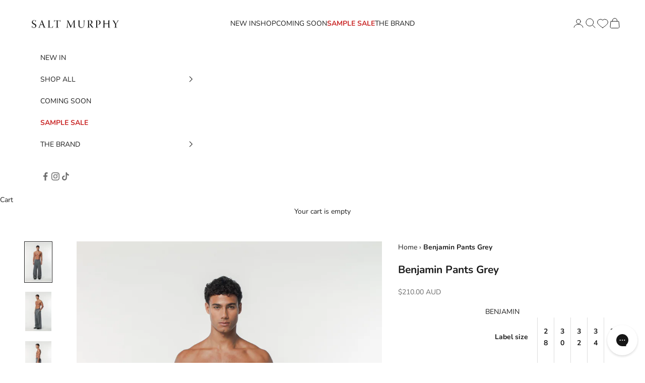

--- FILE ---
content_type: text/html; charset=utf-8
request_url: https://saltmurphy.com/products/benjamin-pants-grey
body_size: 39486
content:















<!doctype html>

<html lang="en" dir="ltr">
  <head>
    <!-- Google Tag Manager -->
    <script async crossorigin fetchpriority="high" src="/cdn/shopifycloud/importmap-polyfill/es-modules-shim.2.4.0.js"></script>
<script>(function(w,d,s,l,i){w[l]=w[l]||[];w[l].push({'gtm.start':
    new Date().getTime(),event:'gtm.js'});var f=d.getElementsByTagName(s)[0],
    j=d.createElement(s),dl=l!='dataLayer'?'&l='+l:'';j.async=true;j.src=
    'https://www.googletagmanager.com/gtm.js?id='+i+dl;f.parentNode.insertBefore(j,f);
    })(window,document,'script','dataLayer','GTM-M8NK5JZB');</script>
    <!-- End Google Tag Manager -->

    <meta charset="utf-8">
    <meta name="viewport" content="width=device-width, initial-scale=1.0, height=device-height, minimum-scale=1.0, maximum-scale=5.0">

    <title>Benjamin Pants Grey</title><meta name="description" content="- Double inverted pleat detail - Mid rise - Wide leg Color Grey Fit Relaxed Composition 69 % polyester, 25%viscose, 6%elastane Washing Instructions Gentle machine wash Dry Clean Wearing Model is 184cm and wearing size 30 Made in Turkey"><link rel="canonical" href="https://saltmurphy.com/products/benjamin-pants-grey">
    <link rel="sitemap" type="application/xml" title="Sitemap" href="/sitemap.xml" /><link rel="shortcut icon" href="//saltmurphy.com/cdn/shop/files/Screenshot_2024-02-21_at_7.33.57_pm.png?v=1708504454&width=96">
      <link rel="apple-touch-icon" href="//saltmurphy.com/cdn/shop/files/Screenshot_2024-02-21_at_7.33.57_pm.png?v=1708504454&width=180"><link rel="preconnect" href="https://fonts.shopifycdn.com" crossorigin><link rel="preload" href="//saltmurphy.com/cdn/fonts/nunito/nunito_n4.fc49103dc396b42cae9460289072d384b6c6eb63.woff2" as="font" type="font/woff2" crossorigin><meta property="og:type" content="product">
  <meta property="og:title" content="Benjamin Pants Grey">
  <meta property="product:price:amount" content="210.00">
  <meta property="product:price:currency" content="AUD">
  <meta property="product:availability" content="in stock"><meta property="og:image" content="http://saltmurphy.com/cdn/shop/files/MG_0909.jpg?v=1727137967&width=2048">
  <meta property="og:image:secure_url" content="https://saltmurphy.com/cdn/shop/files/MG_0909.jpg?v=1727137967&width=2048">
  <meta property="og:image:width" content="4016">
  <meta property="og:image:height" content="6016"><meta property="og:description" content="- Double inverted pleat detail - Mid rise - Wide leg Color Grey Fit Relaxed Composition 69 % polyester, 25%viscose, 6%elastane Washing Instructions Gentle machine wash Dry Clean Wearing Model is 184cm and wearing size 30 Made in Turkey"><meta property="og:url" content="https://saltmurphy.com/products/benjamin-pants-grey">
<meta property="og:site_name" content="SALT MURPHY"><meta name="twitter:card" content="summary"><meta name="twitter:title" content="Benjamin Pants Grey">
  <meta name="twitter:description" content="- Double inverted pleat detail
- Mid rise
- Wide leg
Color
Grey
Fit
Relaxed
Composition
69 % polyester, 25%viscose, 6%elastane
Washing Instructions
Gentle machine wash
Dry Clean
Wearing
Model is 184cm and wearing size 30
Made in Turkey"><meta name="twitter:image" content="https://saltmurphy.com/cdn/shop/files/MG_0909.jpg?crop=center&height=1200&v=1727137967&width=1200">
  <meta name="twitter:image:alt" content=""><script type="application/ld+json">{"@context":"http:\/\/schema.org\/","@id":"\/products\/benjamin-pants-grey#product","@type":"ProductGroup","brand":{"@type":"Brand","name":"SALT MURPHY"},"category":"Pants","description":"- Double inverted pleat detail\n- Mid rise\n- Wide leg\nColor\nGrey\nFit\nRelaxed\nComposition\n69 % polyester, 25%viscose, 6%elastane\nWashing Instructions\nGentle machine wash\nDry Clean\nWearing\nModel is 184cm and wearing size 30\nMade in Turkey","hasVariant":[{"@id":"\/products\/benjamin-pants-grey?variant=46388814512351#variant","@type":"Product","gtin":"14512351","image":"https:\/\/saltmurphy.com\/cdn\/shop\/files\/MG_0909.jpg?v=1727137967\u0026width=1920","name":"Benjamin Pants Grey - 26 \/ Grey","offers":{"@id":"\/products\/benjamin-pants-grey?variant=46388814512351#offer","@type":"Offer","availability":"http:\/\/schema.org\/InStock","price":"210.00","priceCurrency":"AUD","url":"https:\/\/saltmurphy.com\/products\/benjamin-pants-grey?variant=46388814512351"},"sku":"BenjaminGrey26"},{"@id":"\/products\/benjamin-pants-grey?variant=43795581632735#variant","@type":"Product","gtin":"800020221112","image":"https:\/\/saltmurphy.com\/cdn\/shop\/files\/MG_0909.jpg?v=1727137967\u0026width=1920","name":"Benjamin Pants Grey - 28 \/ Grey","offers":{"@id":"\/products\/benjamin-pants-grey?variant=43795581632735#offer","@type":"Offer","availability":"http:\/\/schema.org\/InStock","price":"210.00","priceCurrency":"AUD","url":"https:\/\/saltmurphy.com\/products\/benjamin-pants-grey?variant=43795581632735"},"sku":"Benjamin Pants Grey 28"},{"@id":"\/products\/benjamin-pants-grey?variant=43795581665503#variant","@type":"Product","gtin":"800020221113","image":"https:\/\/saltmurphy.com\/cdn\/shop\/files\/MG_0909.jpg?v=1727137967\u0026width=1920","name":"Benjamin Pants Grey - 30 \/ Grey","offers":{"@id":"\/products\/benjamin-pants-grey?variant=43795581665503#offer","@type":"Offer","availability":"http:\/\/schema.org\/InStock","price":"210.00","priceCurrency":"AUD","url":"https:\/\/saltmurphy.com\/products\/benjamin-pants-grey?variant=43795581665503"},"sku":"Benjamin Pants Grey 30"},{"@id":"\/products\/benjamin-pants-grey?variant=43795581698271#variant","@type":"Product","gtin":"800020221114","image":"https:\/\/saltmurphy.com\/cdn\/shop\/files\/MG_0909.jpg?v=1727137967\u0026width=1920","name":"Benjamin Pants Grey - 32 \/ Grey","offers":{"@id":"\/products\/benjamin-pants-grey?variant=43795581698271#offer","@type":"Offer","availability":"http:\/\/schema.org\/OutOfStock","price":"210.00","priceCurrency":"AUD","url":"https:\/\/saltmurphy.com\/products\/benjamin-pants-grey?variant=43795581698271"},"sku":"Benjamin Pants Grey 32"},{"@id":"\/products\/benjamin-pants-grey?variant=43795648872671#variant","@type":"Product","gtin":"800020221115","image":"https:\/\/saltmurphy.com\/cdn\/shop\/files\/MG_0909.jpg?v=1727137967\u0026width=1920","name":"Benjamin Pants Grey - 34 \/ Grey","offers":{"@id":"\/products\/benjamin-pants-grey?variant=43795648872671#offer","@type":"Offer","availability":"http:\/\/schema.org\/OutOfStock","price":"210.00","priceCurrency":"AUD","url":"https:\/\/saltmurphy.com\/products\/benjamin-pants-grey?variant=43795648872671"},"sku":"Benjamin Pants Grey 34"},{"@id":"\/products\/benjamin-pants-grey?variant=43795648905439#variant","@type":"Product","gtin":"800020221116","image":"https:\/\/saltmurphy.com\/cdn\/shop\/files\/MG_0909.jpg?v=1727137967\u0026width=1920","name":"Benjamin Pants Grey - 36 \/ Grey","offers":{"@id":"\/products\/benjamin-pants-grey?variant=43795648905439#offer","@type":"Offer","availability":"http:\/\/schema.org\/OutOfStock","price":"210.00","priceCurrency":"AUD","url":"https:\/\/saltmurphy.com\/products\/benjamin-pants-grey?variant=43795648905439"},"sku":"Benjamin Pants Grey 36"}],"name":"Benjamin Pants Grey","productGroupID":"7950370144479","url":"https:\/\/saltmurphy.com\/products\/benjamin-pants-grey"}</script><script type="application/ld+json">
  {
    "@context": "https://schema.org",
    "@type": "BreadcrumbList",
    "itemListElement": [{
        "@type": "ListItem",
        "position": 1,
        "name": "Home",
        "item": "https://saltmurphy.com"
      },{
            "@type": "ListItem",
            "position": 2,
            "name": "Benjamin Pants Grey",
            "item": "https://saltmurphy.com/products/benjamin-pants-grey"
          }]
  }
</script><style>/* Typography (heading) */
  
/* Typography (body) */
  @font-face {
  font-family: Nunito;
  font-weight: 400;
  font-style: normal;
  font-display: fallback;
  src: url("//saltmurphy.com/cdn/fonts/nunito/nunito_n4.fc49103dc396b42cae9460289072d384b6c6eb63.woff2") format("woff2"),
       url("//saltmurphy.com/cdn/fonts/nunito/nunito_n4.5d26d13beeac3116db2479e64986cdeea4c8fbdd.woff") format("woff");
}

@font-face {
  font-family: Nunito;
  font-weight: 400;
  font-style: italic;
  font-display: fallback;
  src: url("//saltmurphy.com/cdn/fonts/nunito/nunito_i4.fd53bf99043ab6c570187ed42d1b49192135de96.woff2") format("woff2"),
       url("//saltmurphy.com/cdn/fonts/nunito/nunito_i4.cb3876a003a73aaae5363bb3e3e99d45ec598cc6.woff") format("woff");
}

@font-face {
  font-family: Nunito;
  font-weight: 700;
  font-style: normal;
  font-display: fallback;
  src: url("//saltmurphy.com/cdn/fonts/nunito/nunito_n7.37cf9b8cf43b3322f7e6e13ad2aad62ab5dc9109.woff2") format("woff2"),
       url("//saltmurphy.com/cdn/fonts/nunito/nunito_n7.45cfcfadc6630011252d54d5f5a2c7c98f60d5de.woff") format("woff");
}

@font-face {
  font-family: Nunito;
  font-weight: 700;
  font-style: italic;
  font-display: fallback;
  src: url("//saltmurphy.com/cdn/fonts/nunito/nunito_i7.3f8ba2027bc9ceb1b1764ecab15bae73f86c4632.woff2") format("woff2"),
       url("//saltmurphy.com/cdn/fonts/nunito/nunito_i7.82bfb5f86ec77ada3c9f660da22064c2e46e1469.woff") format("woff");
}

:root {
    /* Container */
    --container-max-width: 100%;
    --container-xxs-max-width: 27.5rem; /* 440px */
    --container-xs-max-width: 42.5rem; /* 680px */
    --container-sm-max-width: 61.25rem; /* 980px */
    --container-md-max-width: 71.875rem; /* 1150px */
    --container-lg-max-width: 78.75rem; /* 1260px */
    --container-xl-max-width: 85rem; /* 1360px */
    --container-gutter: 1.25rem;

    --section-vertical-spacing: 2rem;
    --section-vertical-spacing-tight:2rem;

    --section-stack-gap:1.5rem;
    --section-stack-gap-tight:1.5rem;

    /* Form settings */
    --form-gap: 1.25rem; /* Gap between fieldset and submit button */
    --fieldset-gap: 1rem; /* Gap between each form input within a fieldset */
    --form-control-gap: 0.625rem; /* Gap between input and label (ignored for floating label) */
    --checkbox-control-gap: 0.75rem; /* Horizontal gap between checkbox and its associated label */
    --input-padding-block: 0.65rem; /* Vertical padding for input, textarea and native select */
    --input-padding-inline: 0.8rem; /* Horizontal padding for input, textarea and native select */
    --checkbox-size: 0.875rem; /* Size (width and height) for checkbox */

    /* Other sizes */
    --sticky-area-height: calc(var(--announcement-bar-is-sticky, 0) * var(--announcement-bar-height, 0px) + var(--header-is-sticky, 0) * var(--header-is-visible, 1) * var(--header-height, 0px));

    /* RTL support */
    --transform-logical-flip: 1;
    --transform-origin-start: left;
    --transform-origin-end: right;

    /**
     * ---------------------------------------------------------------------
     * TYPOGRAPHY
     * ---------------------------------------------------------------------
     */

    /* Font properties */
    --heading-font-family: "New York", Iowan Old Style, Apple Garamond, Baskerville, Times New Roman, Droid Serif, Times, Source Serif Pro, serif, Apple Color Emoji, Segoe UI Emoji, Segoe UI Symbol;
    --heading-font-weight: 400;
    --heading-font-style: normal;
    --heading-text-transform: uppercase;
    --heading-letter-spacing: 0.18em;
    --text-font-family: Nunito, sans-serif;
    --text-font-weight: 400;
    --text-font-style: normal;
    --text-letter-spacing: 0.0em;
    --button-font: var(--text-font-style) var(--text-font-weight) var(--text-sm) / 1.65 var(--text-font-family);
    --button-text-transform: uppercase;
    --button-letter-spacing: 0.18em;

    /* Font sizes */--text-heading-size-factor: 1;
    --text-h1: max(0.6875rem, clamp(1.375rem, 1.146341463414634rem + 0.975609756097561vw, 2rem) * var(--text-heading-size-factor));
    --text-h2: max(0.6875rem, clamp(1.25rem, 1.0670731707317074rem + 0.7804878048780488vw, 1.75rem) * var(--text-heading-size-factor));
    --text-h3: max(0.6875rem, clamp(1.125rem, 1.0335365853658536rem + 0.3902439024390244vw, 1.375rem) * var(--text-heading-size-factor));
    --text-h4: max(0.6875rem, clamp(1rem, 0.9542682926829268rem + 0.1951219512195122vw, 1.125rem) * var(--text-heading-size-factor));
    --text-h5: calc(0.875rem * var(--text-heading-size-factor));
    --text-h6: calc(0.75rem * var(--text-heading-size-factor));

    --text-xs: 0.75rem;
    --text-sm: 0.8125rem;
    --text-base: 0.875rem;
    --text-lg: 1.0rem;
    --text-xl: 1.125rem;

    /* Rounded variables (used for border radius) */
    --rounded-full: 9999px;
    --button-border-radius: 0.0rem;
    --input-border-radius: 0.0rem;

    /* Box shadow */
    --shadow-sm: 0 2px 8px rgb(0 0 0 / 0.05);
    --shadow: 0 5px 15px rgb(0 0 0 / 0.05);
    --shadow-md: 0 5px 30px rgb(0 0 0 / 0.05);
    --shadow-block: px px px rgb(var(--text-primary) / 0.0);

    /**
     * ---------------------------------------------------------------------
     * OTHER
     * ---------------------------------------------------------------------
     */

    --checkmark-svg-url: url(//saltmurphy.com/cdn/shop/t/135/assets/checkmark.svg?v=77552481021870063511768912769);
    --cursor-zoom-in-svg-url: url(//saltmurphy.com/cdn/shop/t/135/assets/cursor-zoom-in.svg?v=112480252220988712521768912768);
  }

  [dir="rtl"]:root {
    /* RTL support */
    --transform-logical-flip: -1;
    --transform-origin-start: right;
    --transform-origin-end: left;
  }

  @media screen and (min-width: 700px) {
    :root {
      /* Typography (font size) */
      --text-xs: 0.75rem;
      --text-sm: 0.8125rem;
      --text-base: 0.875rem;
      --text-lg: 1.0rem;
      --text-xl: 1.25rem;

      /* Spacing settings */
      --container-gutter: 2rem;
    }
  }

  @media screen and (min-width: 1000px) {
    :root {
      /* Spacing settings */
      --container-gutter: 3rem;

      --section-vertical-spacing: 3rem;
      --section-vertical-spacing-tight: 3rem;

      --section-stack-gap:2.25rem;
      --section-stack-gap-tight:2.25rem;
    }
  }:root {/* Overlay used for modal */
    --page-overlay: 0 0 0 / 0.4;

    /* We use the first scheme background as default */
    --page-background: ;

    /* Product colors */
    --on-sale-text: 0 0 0;
    --on-sale-badge-background: 0 0 0;
    --on-sale-badge-text: 255 255 255;
    --sold-out-badge-background: 0 0 0;
    --sold-out-badge-text: 255 255 255;
    --custom-badge-background: 0 0 0;
    --custom-badge-text: 255 255 255;
    --star-color: 0 0 0;

    /* Status colors */
    --success-background: 212 227 203;
    --success-text: 48 122 7;
    --warning-background: 253 241 224;
    --warning-text: 237 138 0;
    --error-background: 243 204 204;
    --error-text: 203 43 43;
  }.color-scheme--scheme-1 {
      /* Color settings */--accent: 28 28 28;
      --text-color: 28 28 28;
      --background: 255 255 255 / 1.0;
      --background-without-opacity: 255 255 255;
      --background-gradient: ;--border-color: 221 221 221;/* Button colors */
      --button-background: 28 28 28;
      --button-text-color: 255 255 255;

      /* Circled buttons */
      --circle-button-background: 255 255 255;
      --circle-button-text-color: 28 28 28;
    }.shopify-section:has(.section-spacing.color-scheme--bg-54922f2e920ba8346f6dc0fba343d673) + .shopify-section:has(.section-spacing.color-scheme--bg-54922f2e920ba8346f6dc0fba343d673:not(.bordered-section)) .section-spacing {
      padding-block-start: 0;
    }.color-scheme--scheme-2 {
      /* Color settings */--accent: 28 28 28;
      --text-color: 65 65 65;
      --background: 247 247 247 / 1.0;
      --background-without-opacity: 247 247 247;
      --background-gradient: ;--border-color: 220 220 220;/* Button colors */
      --button-background: 28 28 28;
      --button-text-color: 255 255 255;

      /* Circled buttons */
      --circle-button-background: 255 255 255;
      --circle-button-text-color: 28 28 28;
    }.shopify-section:has(.section-spacing.color-scheme--bg-c109054e3491b0b6b2f5007c9507b997) + .shopify-section:has(.section-spacing.color-scheme--bg-c109054e3491b0b6b2f5007c9507b997:not(.bordered-section)) .section-spacing {
      padding-block-start: 0;
    }.color-scheme--scheme-3 {
      /* Color settings */--accent: 255 255 255;
      --text-color: 255 255 255;
      --background: 28 28 28 / 1.0;
      --background-without-opacity: 28 28 28;
      --background-gradient: ;--border-color: 62 62 62;/* Button colors */
      --button-background: 255 255 255;
      --button-text-color: 28 28 28;

      /* Circled buttons */
      --circle-button-background: 255 255 255;
      --circle-button-text-color: 28 28 28;
    }.shopify-section:has(.section-spacing.color-scheme--bg-c1f8cb21047e4797e94d0969dc5d1e44) + .shopify-section:has(.section-spacing.color-scheme--bg-c1f8cb21047e4797e94d0969dc5d1e44:not(.bordered-section)) .section-spacing {
      padding-block-start: 0;
    }.color-scheme--scheme-4 {
      /* Color settings */--accent: 255 255 255;
      --text-color: 255 255 255;
      --background: 0 0 0 / 0.0;
      --background-without-opacity: 0 0 0;
      --background-gradient: ;--border-color: 255 255 255;/* Button colors */
      --button-background: 255 255 255;
      --button-text-color: 28 28 28;

      /* Circled buttons */
      --circle-button-background: 255 255 255;
      --circle-button-text-color: 28 28 28;
    }.shopify-section:has(.section-spacing.color-scheme--bg-3671eee015764974ee0aef1536023e0f) + .shopify-section:has(.section-spacing.color-scheme--bg-3671eee015764974ee0aef1536023e0f:not(.bordered-section)) .section-spacing {
      padding-block-start: 0;
    }.color-scheme--scheme-652a5235-ff54-436c-9440-3b4bbdb142af {
      /* Color settings */--accent: 247 247 247;
      --text-color: 247 247 247;
      --background: 203 43 43 / 1.0;
      --background-without-opacity: 203 43 43;
      --background-gradient: ;--border-color: 210 74 74;/* Button colors */
      --button-background: 247 247 247;
      --button-text-color: 255 255 255;

      /* Circled buttons */
      --circle-button-background: 255 255 255;
      --circle-button-text-color: 28 28 28;
    }.shopify-section:has(.section-spacing.color-scheme--bg-c791c29fde5928919a961e8110f31daf) + .shopify-section:has(.section-spacing.color-scheme--bg-c791c29fde5928919a961e8110f31daf:not(.bordered-section)) .section-spacing {
      padding-block-start: 0;
    }.color-scheme--scheme-71ac9b7f-4816-4b28-b113-aa7b7b8d53fa {
      /* Color settings */--accent: 28 28 28;
      --text-color: 203 43 43;
      --background: 255 255 255 / 1.0;
      --background-without-opacity: 255 255 255;
      --background-gradient: ;--border-color: 247 223 223;/* Button colors */
      --button-background: 28 28 28;
      --button-text-color: 255 255 255;

      /* Circled buttons */
      --circle-button-background: 255 255 255;
      --circle-button-text-color: 28 28 28;
    }.shopify-section:has(.section-spacing.color-scheme--bg-54922f2e920ba8346f6dc0fba343d673) + .shopify-section:has(.section-spacing.color-scheme--bg-54922f2e920ba8346f6dc0fba343d673:not(.bordered-section)) .section-spacing {
      padding-block-start: 0;
    }.color-scheme--dialog {
      /* Color settings */--accent: 28 28 28;
      --text-color: 28 28 28;
      --background: 255 255 255 / 1.0;
      --background-without-opacity: 255 255 255;
      --background-gradient: ;--border-color: 221 221 221;/* Button colors */
      --button-background: 28 28 28;
      --button-text-color: 255 255 255;

      /* Circled buttons */
      --circle-button-background: 255 255 255;
      --circle-button-text-color: 28 28 28;
    }
</style><script>
  // This allows to expose several variables to the global scope, to be used in scripts
  window.themeVariables = {
    settings: {
      showPageTransition: null,
      pageType: "product",
      moneyFormat: "\u003cspan class=money\u003e${{amount}}\u003c\/span\u003e",
      moneyWithCurrencyFormat: "\u003cspan class=money\u003e${{amount}} AUD\u003c\/span\u003e",
      currencyCodeEnabled: true,
      cartType: "drawer",
      staggerMenuApparition: false
    },

    strings: {
      addedToCart: "Added to your cart!",
      closeGallery: "Close gallery",
      zoomGallery: "Zoom picture",
      errorGallery: "Image cannot be loaded",
      shippingEstimatorNoResults: "Sorry, we do not ship to your address.",
      shippingEstimatorOneResult: "There is one shipping rate for your address:",
      shippingEstimatorMultipleResults: "There are several shipping rates for your address:",
      shippingEstimatorError: "One or more error occurred while retrieving shipping rates:",
      next: "Next",
      previous: "Previous"
    },

    mediaQueries: {
      'sm': 'screen and (min-width: 700px)',
      'md': 'screen and (min-width: 1000px)',
      'lg': 'screen and (min-width: 1150px)',
      'xl': 'screen and (min-width: 1400px)',
      '2xl': 'screen and (min-width: 1600px)',
      'sm-max': 'screen and (max-width: 699px)',
      'md-max': 'screen and (max-width: 999px)',
      'lg-max': 'screen and (max-width: 1149px)',
      'xl-max': 'screen and (max-width: 1399px)',
      '2xl-max': 'screen and (max-width: 1599px)',
      'motion-safe': '(prefers-reduced-motion: no-preference)',
      'motion-reduce': '(prefers-reduced-motion: reduce)',
      'supports-hover': 'screen and (pointer: fine)',
      'supports-touch': 'screen and (hover: none)'
    }
  };</script><script type="importmap">{
        "imports": {
          "vendor": "//saltmurphy.com/cdn/shop/t/135/assets/vendor.min.js?v=118757129943152772801768912747",
          "theme": "//saltmurphy.com/cdn/shop/t/135/assets/theme.js?v=115924600199128519131768912747",
          "custom": "//saltmurphy.com/cdn/shop/t/135/assets/custom.js?v=120488804371650015921768912745",
          "photoswipe": "//saltmurphy.com/cdn/shop/t/135/assets/photoswipe.min.js?v=13374349288281597431768912746"
        }
      }
    </script>

    <script type="module" src="//saltmurphy.com/cdn/shop/t/135/assets/vendor.min.js?v=118757129943152772801768912747"></script>
    <script type="module" src="//saltmurphy.com/cdn/shop/t/135/assets/theme.js?v=115924600199128519131768912747"></script>
    <script type="module" src="//saltmurphy.com/cdn/shop/t/135/assets/custom.js?v=120488804371650015921768912745"></script>

    
  <script>window.performance && window.performance.mark && window.performance.mark('shopify.content_for_header.start');</script><meta name="google-site-verification" content="X7LYUu8VTgYA4MiI216sqWFh9T6yN99cZAJ2uc4twEk">
<meta id="shopify-digital-wallet" name="shopify-digital-wallet" content="/41090646181/digital_wallets/dialog">
<meta name="shopify-checkout-api-token" content="1d2464f7e4b5329a4bc86444b824084d">
<meta id="in-context-paypal-metadata" data-shop-id="41090646181" data-venmo-supported="false" data-environment="production" data-locale="en_US" data-paypal-v4="true" data-currency="AUD">
<link rel="alternate" type="application/json+oembed" href="https://saltmurphy.com/products/benjamin-pants-grey.oembed">
<script async="async" src="/checkouts/internal/preloads.js?locale=en-AU"></script>
<link rel="preconnect" href="https://shop.app" crossorigin="anonymous">
<script async="async" src="https://shop.app/checkouts/internal/preloads.js?locale=en-AU&shop_id=41090646181" crossorigin="anonymous"></script>
<script id="apple-pay-shop-capabilities" type="application/json">{"shopId":41090646181,"countryCode":"AU","currencyCode":"AUD","merchantCapabilities":["supports3DS"],"merchantId":"gid:\/\/shopify\/Shop\/41090646181","merchantName":"SALT MURPHY","requiredBillingContactFields":["postalAddress","email","phone"],"requiredShippingContactFields":["postalAddress","email","phone"],"shippingType":"shipping","supportedNetworks":["visa","masterCard","amex","jcb"],"total":{"type":"pending","label":"SALT MURPHY","amount":"1.00"},"shopifyPaymentsEnabled":true,"supportsSubscriptions":true}</script>
<script id="shopify-features" type="application/json">{"accessToken":"1d2464f7e4b5329a4bc86444b824084d","betas":["rich-media-storefront-analytics"],"domain":"saltmurphy.com","predictiveSearch":true,"shopId":41090646181,"locale":"en"}</script>
<script>var Shopify = Shopify || {};
Shopify.shop = "salt-murphy.myshopify.com";
Shopify.locale = "en";
Shopify.currency = {"active":"AUD","rate":"1.0"};
Shopify.country = "AU";
Shopify.theme = {"name":"23.01 DROP","id":156030533855,"schema_name":"Prestige","schema_version":"10.10.1","theme_store_id":null,"role":"main"};
Shopify.theme.handle = "null";
Shopify.theme.style = {"id":null,"handle":null};
Shopify.cdnHost = "saltmurphy.com/cdn";
Shopify.routes = Shopify.routes || {};
Shopify.routes.root = "/";</script>
<script type="module">!function(o){(o.Shopify=o.Shopify||{}).modules=!0}(window);</script>
<script>!function(o){function n(){var o=[];function n(){o.push(Array.prototype.slice.apply(arguments))}return n.q=o,n}var t=o.Shopify=o.Shopify||{};t.loadFeatures=n(),t.autoloadFeatures=n()}(window);</script>
<script>
  window.ShopifyPay = window.ShopifyPay || {};
  window.ShopifyPay.apiHost = "shop.app\/pay";
  window.ShopifyPay.redirectState = null;
</script>
<script id="shop-js-analytics" type="application/json">{"pageType":"product"}</script>
<script defer="defer" async type="module" src="//saltmurphy.com/cdn/shopifycloud/shop-js/modules/v2/client.init-shop-cart-sync_BT-GjEfc.en.esm.js"></script>
<script defer="defer" async type="module" src="//saltmurphy.com/cdn/shopifycloud/shop-js/modules/v2/chunk.common_D58fp_Oc.esm.js"></script>
<script defer="defer" async type="module" src="//saltmurphy.com/cdn/shopifycloud/shop-js/modules/v2/chunk.modal_xMitdFEc.esm.js"></script>
<script type="module">
  await import("//saltmurphy.com/cdn/shopifycloud/shop-js/modules/v2/client.init-shop-cart-sync_BT-GjEfc.en.esm.js");
await import("//saltmurphy.com/cdn/shopifycloud/shop-js/modules/v2/chunk.common_D58fp_Oc.esm.js");
await import("//saltmurphy.com/cdn/shopifycloud/shop-js/modules/v2/chunk.modal_xMitdFEc.esm.js");

  window.Shopify.SignInWithShop?.initShopCartSync?.({"fedCMEnabled":true,"windoidEnabled":true});

</script>
<script>
  window.Shopify = window.Shopify || {};
  if (!window.Shopify.featureAssets) window.Shopify.featureAssets = {};
  window.Shopify.featureAssets['shop-js'] = {"shop-cart-sync":["modules/v2/client.shop-cart-sync_DZOKe7Ll.en.esm.js","modules/v2/chunk.common_D58fp_Oc.esm.js","modules/v2/chunk.modal_xMitdFEc.esm.js"],"init-fed-cm":["modules/v2/client.init-fed-cm_B6oLuCjv.en.esm.js","modules/v2/chunk.common_D58fp_Oc.esm.js","modules/v2/chunk.modal_xMitdFEc.esm.js"],"shop-cash-offers":["modules/v2/client.shop-cash-offers_D2sdYoxE.en.esm.js","modules/v2/chunk.common_D58fp_Oc.esm.js","modules/v2/chunk.modal_xMitdFEc.esm.js"],"shop-login-button":["modules/v2/client.shop-login-button_QeVjl5Y3.en.esm.js","modules/v2/chunk.common_D58fp_Oc.esm.js","modules/v2/chunk.modal_xMitdFEc.esm.js"],"pay-button":["modules/v2/client.pay-button_DXTOsIq6.en.esm.js","modules/v2/chunk.common_D58fp_Oc.esm.js","modules/v2/chunk.modal_xMitdFEc.esm.js"],"shop-button":["modules/v2/client.shop-button_DQZHx9pm.en.esm.js","modules/v2/chunk.common_D58fp_Oc.esm.js","modules/v2/chunk.modal_xMitdFEc.esm.js"],"avatar":["modules/v2/client.avatar_BTnouDA3.en.esm.js"],"init-windoid":["modules/v2/client.init-windoid_CR1B-cfM.en.esm.js","modules/v2/chunk.common_D58fp_Oc.esm.js","modules/v2/chunk.modal_xMitdFEc.esm.js"],"init-shop-for-new-customer-accounts":["modules/v2/client.init-shop-for-new-customer-accounts_C_vY_xzh.en.esm.js","modules/v2/client.shop-login-button_QeVjl5Y3.en.esm.js","modules/v2/chunk.common_D58fp_Oc.esm.js","modules/v2/chunk.modal_xMitdFEc.esm.js"],"init-shop-email-lookup-coordinator":["modules/v2/client.init-shop-email-lookup-coordinator_BI7n9ZSv.en.esm.js","modules/v2/chunk.common_D58fp_Oc.esm.js","modules/v2/chunk.modal_xMitdFEc.esm.js"],"init-shop-cart-sync":["modules/v2/client.init-shop-cart-sync_BT-GjEfc.en.esm.js","modules/v2/chunk.common_D58fp_Oc.esm.js","modules/v2/chunk.modal_xMitdFEc.esm.js"],"shop-toast-manager":["modules/v2/client.shop-toast-manager_DiYdP3xc.en.esm.js","modules/v2/chunk.common_D58fp_Oc.esm.js","modules/v2/chunk.modal_xMitdFEc.esm.js"],"init-customer-accounts":["modules/v2/client.init-customer-accounts_D9ZNqS-Q.en.esm.js","modules/v2/client.shop-login-button_QeVjl5Y3.en.esm.js","modules/v2/chunk.common_D58fp_Oc.esm.js","modules/v2/chunk.modal_xMitdFEc.esm.js"],"init-customer-accounts-sign-up":["modules/v2/client.init-customer-accounts-sign-up_iGw4briv.en.esm.js","modules/v2/client.shop-login-button_QeVjl5Y3.en.esm.js","modules/v2/chunk.common_D58fp_Oc.esm.js","modules/v2/chunk.modal_xMitdFEc.esm.js"],"shop-follow-button":["modules/v2/client.shop-follow-button_CqMgW2wH.en.esm.js","modules/v2/chunk.common_D58fp_Oc.esm.js","modules/v2/chunk.modal_xMitdFEc.esm.js"],"checkout-modal":["modules/v2/client.checkout-modal_xHeaAweL.en.esm.js","modules/v2/chunk.common_D58fp_Oc.esm.js","modules/v2/chunk.modal_xMitdFEc.esm.js"],"shop-login":["modules/v2/client.shop-login_D91U-Q7h.en.esm.js","modules/v2/chunk.common_D58fp_Oc.esm.js","modules/v2/chunk.modal_xMitdFEc.esm.js"],"lead-capture":["modules/v2/client.lead-capture_BJmE1dJe.en.esm.js","modules/v2/chunk.common_D58fp_Oc.esm.js","modules/v2/chunk.modal_xMitdFEc.esm.js"],"payment-terms":["modules/v2/client.payment-terms_Ci9AEqFq.en.esm.js","modules/v2/chunk.common_D58fp_Oc.esm.js","modules/v2/chunk.modal_xMitdFEc.esm.js"]};
</script>
<script>(function() {
  var isLoaded = false;
  function asyncLoad() {
    if (isLoaded) return;
    isLoaded = true;
    var urls = ["https:\/\/cdn.shopify.com\/s\/files\/1\/0410\/9064\/6181\/t\/6\/assets\/ginit.js?v=1606130300\u0026shop=salt-murphy.myshopify.com","https:\/\/zubrcommerce.s3-us-west-2.amazonaws.com\/variable-products\/variable-loader.js?shop=salt-murphy.myshopify.com","https:\/\/rio.pwztag.com\/rio.js?shop=salt-murphy.myshopify.com","https:\/\/cdn.shopify.com\/s\/files\/1\/0410\/9064\/6181\/t\/27\/assets\/doubly.js?v=1683115933\u0026shop=salt-murphy.myshopify.com","https:\/\/na.shgcdn3.com\/pixel-collector.js?shop=salt-murphy.myshopify.com","https:\/\/cdn.hextom.com\/js\/quickannouncementbar.js?shop=salt-murphy.myshopify.com"];
    for (var i = 0; i < urls.length; i++) {
      var s = document.createElement('script');
      s.type = 'text/javascript';
      s.async = true;
      s.src = urls[i];
      var x = document.getElementsByTagName('script')[0];
      x.parentNode.insertBefore(s, x);
    }
  };
  if(window.attachEvent) {
    window.attachEvent('onload', asyncLoad);
  } else {
    window.addEventListener('load', asyncLoad, false);
  }
})();</script>
<script id="__st">var __st={"a":41090646181,"offset":3600,"reqid":"590edbac-e59f-425b-9ee0-25e0549ea060-1769439353","pageurl":"saltmurphy.com\/products\/benjamin-pants-grey","u":"408e84f1e272","p":"product","rtyp":"product","rid":7950370144479};</script>
<script>window.ShopifyPaypalV4VisibilityTracking = true;</script>
<script id="form-persister">!function(){'use strict';const t='contact',e='new_comment',n=[[t,t],['blogs',e],['comments',e],[t,'customer']],o='password',r='form_key',c=['recaptcha-v3-token','g-recaptcha-response','h-captcha-response',o],s=()=>{try{return window.sessionStorage}catch{return}},i='__shopify_v',u=t=>t.elements[r],a=function(){const t=[...n].map((([t,e])=>`form[action*='/${t}']:not([data-nocaptcha='true']) input[name='form_type'][value='${e}']`)).join(',');var e;return e=t,()=>e?[...document.querySelectorAll(e)].map((t=>t.form)):[]}();function m(t){const e=u(t);a().includes(t)&&(!e||!e.value)&&function(t){try{if(!s())return;!function(t){const e=s();if(!e)return;const n=u(t);if(!n)return;const o=n.value;o&&e.removeItem(o)}(t);const e=Array.from(Array(32),(()=>Math.random().toString(36)[2])).join('');!function(t,e){u(t)||t.append(Object.assign(document.createElement('input'),{type:'hidden',name:r})),t.elements[r].value=e}(t,e),function(t,e){const n=s();if(!n)return;const r=[...t.querySelectorAll(`input[type='${o}']`)].map((({name:t})=>t)),u=[...c,...r],a={};for(const[o,c]of new FormData(t).entries())u.includes(o)||(a[o]=c);n.setItem(e,JSON.stringify({[i]:1,action:t.action,data:a}))}(t,e)}catch(e){console.error('failed to persist form',e)}}(t)}const f=t=>{if('true'===t.dataset.persistBound)return;const e=function(t,e){const n=function(t){return'function'==typeof t.submit?t.submit:HTMLFormElement.prototype.submit}(t).bind(t);return function(){let t;return()=>{t||(t=!0,(()=>{try{e(),n()}catch(t){(t=>{console.error('form submit failed',t)})(t)}})(),setTimeout((()=>t=!1),250))}}()}(t,(()=>{m(t)}));!function(t,e){if('function'==typeof t.submit&&'function'==typeof e)try{t.submit=e}catch{}}(t,e),t.addEventListener('submit',(t=>{t.preventDefault(),e()})),t.dataset.persistBound='true'};!function(){function t(t){const e=(t=>{const e=t.target;return e instanceof HTMLFormElement?e:e&&e.form})(t);e&&m(e)}document.addEventListener('submit',t),document.addEventListener('DOMContentLoaded',(()=>{const e=a();for(const t of e)f(t);var n;n=document.body,new window.MutationObserver((t=>{for(const e of t)if('childList'===e.type&&e.addedNodes.length)for(const t of e.addedNodes)1===t.nodeType&&'FORM'===t.tagName&&a().includes(t)&&f(t)})).observe(n,{childList:!0,subtree:!0,attributes:!1}),document.removeEventListener('submit',t)}))}()}();</script>
<script integrity="sha256-4kQ18oKyAcykRKYeNunJcIwy7WH5gtpwJnB7kiuLZ1E=" data-source-attribution="shopify.loadfeatures" defer="defer" src="//saltmurphy.com/cdn/shopifycloud/storefront/assets/storefront/load_feature-a0a9edcb.js" crossorigin="anonymous"></script>
<script crossorigin="anonymous" defer="defer" src="//saltmurphy.com/cdn/shopifycloud/storefront/assets/shopify_pay/storefront-65b4c6d7.js?v=20250812"></script>
<script data-source-attribution="shopify.dynamic_checkout.dynamic.init">var Shopify=Shopify||{};Shopify.PaymentButton=Shopify.PaymentButton||{isStorefrontPortableWallets:!0,init:function(){window.Shopify.PaymentButton.init=function(){};var t=document.createElement("script");t.src="https://saltmurphy.com/cdn/shopifycloud/portable-wallets/latest/portable-wallets.en.js",t.type="module",document.head.appendChild(t)}};
</script>
<script data-source-attribution="shopify.dynamic_checkout.buyer_consent">
  function portableWalletsHideBuyerConsent(e){var t=document.getElementById("shopify-buyer-consent"),n=document.getElementById("shopify-subscription-policy-button");t&&n&&(t.classList.add("hidden"),t.setAttribute("aria-hidden","true"),n.removeEventListener("click",e))}function portableWalletsShowBuyerConsent(e){var t=document.getElementById("shopify-buyer-consent"),n=document.getElementById("shopify-subscription-policy-button");t&&n&&(t.classList.remove("hidden"),t.removeAttribute("aria-hidden"),n.addEventListener("click",e))}window.Shopify?.PaymentButton&&(window.Shopify.PaymentButton.hideBuyerConsent=portableWalletsHideBuyerConsent,window.Shopify.PaymentButton.showBuyerConsent=portableWalletsShowBuyerConsent);
</script>
<script data-source-attribution="shopify.dynamic_checkout.cart.bootstrap">document.addEventListener("DOMContentLoaded",(function(){function t(){return document.querySelector("shopify-accelerated-checkout-cart, shopify-accelerated-checkout")}if(t())Shopify.PaymentButton.init();else{new MutationObserver((function(e,n){t()&&(Shopify.PaymentButton.init(),n.disconnect())})).observe(document.body,{childList:!0,subtree:!0})}}));
</script>
<script id='scb4127' type='text/javascript' async='' src='https://saltmurphy.com/cdn/shopifycloud/privacy-banner/storefront-banner.js'></script><link id="shopify-accelerated-checkout-styles" rel="stylesheet" media="screen" href="https://saltmurphy.com/cdn/shopifycloud/portable-wallets/latest/accelerated-checkout-backwards-compat.css" crossorigin="anonymous">
<style id="shopify-accelerated-checkout-cart">
        #shopify-buyer-consent {
  margin-top: 1em;
  display: inline-block;
  width: 100%;
}

#shopify-buyer-consent.hidden {
  display: none;
}

#shopify-subscription-policy-button {
  background: none;
  border: none;
  padding: 0;
  text-decoration: underline;
  font-size: inherit;
  cursor: pointer;
}

#shopify-subscription-policy-button::before {
  box-shadow: none;
}

      </style>

<script>window.performance && window.performance.mark && window.performance.mark('shopify.content_for_header.end');</script>
  





  <script type="text/javascript">
    
      window.__shgMoneyFormat = window.__shgMoneyFormat || {"AED":{"currency":"AED","currency_symbol":"د.إ","currency_symbol_location":"left","decimal_places":2,"decimal_separator":".","thousands_separator":","},"AFN":{"currency":"AFN","currency_symbol":"؋","currency_symbol_location":"left","decimal_places":2,"decimal_separator":".","thousands_separator":","},"ALL":{"currency":"ALL","currency_symbol":"L","currency_symbol_location":"left","decimal_places":2,"decimal_separator":".","thousands_separator":","},"AMD":{"currency":"AMD","currency_symbol":"դր.","currency_symbol_location":"left","decimal_places":2,"decimal_separator":".","thousands_separator":","},"ANG":{"currency":"ANG","currency_symbol":"ƒ","currency_symbol_location":"left","decimal_places":2,"decimal_separator":".","thousands_separator":","},"AUD":{"currency":"AUD","currency_symbol":"$","currency_symbol_location":"left","decimal_places":2,"decimal_separator":".","thousands_separator":","},"AWG":{"currency":"AWG","currency_symbol":"ƒ","currency_symbol_location":"left","decimal_places":2,"decimal_separator":".","thousands_separator":","},"AZN":{"currency":"AZN","currency_symbol":"₼","currency_symbol_location":"left","decimal_places":2,"decimal_separator":".","thousands_separator":","},"BAM":{"currency":"BAM","currency_symbol":"КМ","currency_symbol_location":"left","decimal_places":2,"decimal_separator":".","thousands_separator":","},"BBD":{"currency":"BBD","currency_symbol":"$","currency_symbol_location":"left","decimal_places":2,"decimal_separator":".","thousands_separator":","},"BDT":{"currency":"BDT","currency_symbol":"৳","currency_symbol_location":"left","decimal_places":2,"decimal_separator":".","thousands_separator":","},"BIF":{"currency":"BIF","currency_symbol":"Fr","currency_symbol_location":"left","decimal_places":2,"decimal_separator":".","thousands_separator":","},"BND":{"currency":"BND","currency_symbol":"$","currency_symbol_location":"left","decimal_places":2,"decimal_separator":".","thousands_separator":","},"BOB":{"currency":"BOB","currency_symbol":"Bs.","currency_symbol_location":"left","decimal_places":2,"decimal_separator":".","thousands_separator":","},"BSD":{"currency":"BSD","currency_symbol":"$","currency_symbol_location":"left","decimal_places":2,"decimal_separator":".","thousands_separator":","},"BWP":{"currency":"BWP","currency_symbol":"P","currency_symbol_location":"left","decimal_places":2,"decimal_separator":".","thousands_separator":","},"BZD":{"currency":"BZD","currency_symbol":"$","currency_symbol_location":"left","decimal_places":2,"decimal_separator":".","thousands_separator":","},"CAD":{"currency":"CAD","currency_symbol":"$","currency_symbol_location":"left","decimal_places":2,"decimal_separator":".","thousands_separator":","},"CDF":{"currency":"CDF","currency_symbol":"Fr","currency_symbol_location":"left","decimal_places":2,"decimal_separator":".","thousands_separator":","},"CHF":{"currency":"CHF","currency_symbol":"CHF","currency_symbol_location":"left","decimal_places":2,"decimal_separator":".","thousands_separator":","},"CNY":{"currency":"CNY","currency_symbol":"¥","currency_symbol_location":"left","decimal_places":2,"decimal_separator":".","thousands_separator":","},"CRC":{"currency":"CRC","currency_symbol":"₡","currency_symbol_location":"left","decimal_places":2,"decimal_separator":".","thousands_separator":","},"CVE":{"currency":"CVE","currency_symbol":"$","currency_symbol_location":"left","decimal_places":2,"decimal_separator":".","thousands_separator":","},"CZK":{"currency":"CZK","currency_symbol":"Kč","currency_symbol_location":"left","decimal_places":2,"decimal_separator":".","thousands_separator":","},"DJF":{"currency":"DJF","currency_symbol":"Fdj","currency_symbol_location":"left","decimal_places":2,"decimal_separator":".","thousands_separator":","},"DKK":{"currency":"DKK","currency_symbol":"kr.","currency_symbol_location":"left","decimal_places":2,"decimal_separator":".","thousands_separator":","},"DOP":{"currency":"DOP","currency_symbol":"$","currency_symbol_location":"left","decimal_places":2,"decimal_separator":".","thousands_separator":","},"DZD":{"currency":"DZD","currency_symbol":"د.ج","currency_symbol_location":"left","decimal_places":2,"decimal_separator":".","thousands_separator":","},"EGP":{"currency":"EGP","currency_symbol":"ج.م","currency_symbol_location":"left","decimal_places":2,"decimal_separator":".","thousands_separator":","},"ETB":{"currency":"ETB","currency_symbol":"Br","currency_symbol_location":"left","decimal_places":2,"decimal_separator":".","thousands_separator":","},"EUR":{"currency":"EUR","currency_symbol":"€","currency_symbol_location":"left","decimal_places":2,"decimal_separator":".","thousands_separator":","},"FJD":{"currency":"FJD","currency_symbol":"$","currency_symbol_location":"left","decimal_places":2,"decimal_separator":".","thousands_separator":","},"FKP":{"currency":"FKP","currency_symbol":"£","currency_symbol_location":"left","decimal_places":2,"decimal_separator":".","thousands_separator":","},"GBP":{"currency":"GBP","currency_symbol":"£","currency_symbol_location":"left","decimal_places":2,"decimal_separator":".","thousands_separator":","},"GMD":{"currency":"GMD","currency_symbol":"D","currency_symbol_location":"left","decimal_places":2,"decimal_separator":".","thousands_separator":","},"GNF":{"currency":"GNF","currency_symbol":"Fr","currency_symbol_location":"left","decimal_places":2,"decimal_separator":".","thousands_separator":","},"GTQ":{"currency":"GTQ","currency_symbol":"Q","currency_symbol_location":"left","decimal_places":2,"decimal_separator":".","thousands_separator":","},"GYD":{"currency":"GYD","currency_symbol":"$","currency_symbol_location":"left","decimal_places":2,"decimal_separator":".","thousands_separator":","},"HKD":{"currency":"HKD","currency_symbol":"$","currency_symbol_location":"left","decimal_places":2,"decimal_separator":".","thousands_separator":","},"HNL":{"currency":"HNL","currency_symbol":"L","currency_symbol_location":"left","decimal_places":2,"decimal_separator":".","thousands_separator":","},"HUF":{"currency":"HUF","currency_symbol":"Ft","currency_symbol_location":"left","decimal_places":2,"decimal_separator":".","thousands_separator":","},"IDR":{"currency":"IDR","currency_symbol":"Rp","currency_symbol_location":"left","decimal_places":2,"decimal_separator":".","thousands_separator":","},"ILS":{"currency":"ILS","currency_symbol":"₪","currency_symbol_location":"left","decimal_places":2,"decimal_separator":".","thousands_separator":","},"INR":{"currency":"INR","currency_symbol":"₹","currency_symbol_location":"left","decimal_places":2,"decimal_separator":".","thousands_separator":","},"ISK":{"currency":"ISK","currency_symbol":"kr.","currency_symbol_location":"left","decimal_places":2,"decimal_separator":".","thousands_separator":","},"JMD":{"currency":"JMD","currency_symbol":"$","currency_symbol_location":"left","decimal_places":2,"decimal_separator":".","thousands_separator":","},"JPY":{"currency":"JPY","currency_symbol":"¥","currency_symbol_location":"left","decimal_places":2,"decimal_separator":".","thousands_separator":","},"KES":{"currency":"KES","currency_symbol":"KSh","currency_symbol_location":"left","decimal_places":2,"decimal_separator":".","thousands_separator":","},"KGS":{"currency":"KGS","currency_symbol":"som","currency_symbol_location":"left","decimal_places":2,"decimal_separator":".","thousands_separator":","},"KHR":{"currency":"KHR","currency_symbol":"៛","currency_symbol_location":"left","decimal_places":2,"decimal_separator":".","thousands_separator":","},"KMF":{"currency":"KMF","currency_symbol":"Fr","currency_symbol_location":"left","decimal_places":2,"decimal_separator":".","thousands_separator":","},"KRW":{"currency":"KRW","currency_symbol":"₩","currency_symbol_location":"left","decimal_places":2,"decimal_separator":".","thousands_separator":","},"KYD":{"currency":"KYD","currency_symbol":"$","currency_symbol_location":"left","decimal_places":2,"decimal_separator":".","thousands_separator":","},"KZT":{"currency":"KZT","currency_symbol":"₸","currency_symbol_location":"left","decimal_places":2,"decimal_separator":".","thousands_separator":","},"LAK":{"currency":"LAK","currency_symbol":"₭","currency_symbol_location":"left","decimal_places":2,"decimal_separator":".","thousands_separator":","},"LBP":{"currency":"LBP","currency_symbol":"ل.ل","currency_symbol_location":"left","decimal_places":2,"decimal_separator":".","thousands_separator":","},"LKR":{"currency":"LKR","currency_symbol":"₨","currency_symbol_location":"left","decimal_places":2,"decimal_separator":".","thousands_separator":","},"MAD":{"currency":"MAD","currency_symbol":"د.م.","currency_symbol_location":"left","decimal_places":2,"decimal_separator":".","thousands_separator":","},"MDL":{"currency":"MDL","currency_symbol":"L","currency_symbol_location":"left","decimal_places":2,"decimal_separator":".","thousands_separator":","},"MKD":{"currency":"MKD","currency_symbol":"ден","currency_symbol_location":"left","decimal_places":2,"decimal_separator":".","thousands_separator":","},"MMK":{"currency":"MMK","currency_symbol":"K","currency_symbol_location":"left","decimal_places":2,"decimal_separator":".","thousands_separator":","},"MNT":{"currency":"MNT","currency_symbol":"₮","currency_symbol_location":"left","decimal_places":2,"decimal_separator":".","thousands_separator":","},"MOP":{"currency":"MOP","currency_symbol":"P","currency_symbol_location":"left","decimal_places":2,"decimal_separator":".","thousands_separator":","},"MUR":{"currency":"MUR","currency_symbol":"₨","currency_symbol_location":"left","decimal_places":2,"decimal_separator":".","thousands_separator":","},"MVR":{"currency":"MVR","currency_symbol":"MVR","currency_symbol_location":"left","decimal_places":2,"decimal_separator":".","thousands_separator":","},"MWK":{"currency":"MWK","currency_symbol":"MK","currency_symbol_location":"left","decimal_places":2,"decimal_separator":".","thousands_separator":","},"MYR":{"currency":"MYR","currency_symbol":"RM","currency_symbol_location":"left","decimal_places":2,"decimal_separator":".","thousands_separator":","},"NGN":{"currency":"NGN","currency_symbol":"₦","currency_symbol_location":"left","decimal_places":2,"decimal_separator":".","thousands_separator":","},"NIO":{"currency":"NIO","currency_symbol":"C$","currency_symbol_location":"left","decimal_places":2,"decimal_separator":".","thousands_separator":","},"NPR":{"currency":"NPR","currency_symbol":"Rs.","currency_symbol_location":"left","decimal_places":2,"decimal_separator":".","thousands_separator":","},"NZD":{"currency":"NZD","currency_symbol":"$","currency_symbol_location":"left","decimal_places":2,"decimal_separator":".","thousands_separator":","},"PEN":{"currency":"PEN","currency_symbol":"S/","currency_symbol_location":"left","decimal_places":2,"decimal_separator":".","thousands_separator":","},"PGK":{"currency":"PGK","currency_symbol":"K","currency_symbol_location":"left","decimal_places":2,"decimal_separator":".","thousands_separator":","},"PHP":{"currency":"PHP","currency_symbol":"₱","currency_symbol_location":"left","decimal_places":2,"decimal_separator":".","thousands_separator":","},"PKR":{"currency":"PKR","currency_symbol":"₨","currency_symbol_location":"left","decimal_places":2,"decimal_separator":".","thousands_separator":","},"PLN":{"currency":"PLN","currency_symbol":"zł","currency_symbol_location":"left","decimal_places":2,"decimal_separator":".","thousands_separator":","},"PYG":{"currency":"PYG","currency_symbol":"₲","currency_symbol_location":"left","decimal_places":2,"decimal_separator":".","thousands_separator":","},"QAR":{"currency":"QAR","currency_symbol":"ر.ق","currency_symbol_location":"left","decimal_places":2,"decimal_separator":".","thousands_separator":","},"RON":{"currency":"RON","currency_symbol":"Lei","currency_symbol_location":"left","decimal_places":2,"decimal_separator":".","thousands_separator":","},"RSD":{"currency":"RSD","currency_symbol":"РСД","currency_symbol_location":"left","decimal_places":2,"decimal_separator":".","thousands_separator":","},"RWF":{"currency":"RWF","currency_symbol":"FRw","currency_symbol_location":"left","decimal_places":2,"decimal_separator":".","thousands_separator":","},"SAR":{"currency":"SAR","currency_symbol":"ر.س","currency_symbol_location":"left","decimal_places":2,"decimal_separator":".","thousands_separator":","},"SBD":{"currency":"SBD","currency_symbol":"$","currency_symbol_location":"left","decimal_places":2,"decimal_separator":".","thousands_separator":","},"SEK":{"currency":"SEK","currency_symbol":"kr","currency_symbol_location":"left","decimal_places":2,"decimal_separator":".","thousands_separator":","},"SGD":{"currency":"SGD","currency_symbol":"$","currency_symbol_location":"left","decimal_places":2,"decimal_separator":".","thousands_separator":","},"SHP":{"currency":"SHP","currency_symbol":"£","currency_symbol_location":"left","decimal_places":2,"decimal_separator":".","thousands_separator":","},"SLL":{"currency":"SLL","currency_symbol":"Le","currency_symbol_location":"left","decimal_places":2,"decimal_separator":".","thousands_separator":","},"STD":{"currency":"STD","currency_symbol":"Db","currency_symbol_location":"left","decimal_places":2,"decimal_separator":".","thousands_separator":","},"THB":{"currency":"THB","currency_symbol":"฿","currency_symbol_location":"left","decimal_places":2,"decimal_separator":".","thousands_separator":","},"TJS":{"currency":"TJS","currency_symbol":"ЅМ","currency_symbol_location":"left","decimal_places":2,"decimal_separator":".","thousands_separator":","},"TOP":{"currency":"TOP","currency_symbol":"T$","currency_symbol_location":"left","decimal_places":2,"decimal_separator":".","thousands_separator":","},"TTD":{"currency":"TTD","currency_symbol":"$","currency_symbol_location":"left","decimal_places":2,"decimal_separator":".","thousands_separator":","},"TWD":{"currency":"TWD","currency_symbol":"$","currency_symbol_location":"left","decimal_places":2,"decimal_separator":".","thousands_separator":","},"TZS":{"currency":"TZS","currency_symbol":"Sh","currency_symbol_location":"left","decimal_places":2,"decimal_separator":".","thousands_separator":","},"UAH":{"currency":"UAH","currency_symbol":"₴","currency_symbol_location":"left","decimal_places":2,"decimal_separator":".","thousands_separator":","},"UGX":{"currency":"UGX","currency_symbol":"USh","currency_symbol_location":"left","decimal_places":2,"decimal_separator":".","thousands_separator":","},"USD":{"currency":"USD","currency_symbol":"$","currency_symbol_location":"left","decimal_places":2,"decimal_separator":".","thousands_separator":","},"UYU":{"currency":"UYU","currency_symbol":"$U","currency_symbol_location":"left","decimal_places":2,"decimal_separator":".","thousands_separator":","},"UZS":{"currency":"UZS","currency_symbol":"so'm","currency_symbol_location":"left","decimal_places":2,"decimal_separator":".","thousands_separator":","},"VND":{"currency":"VND","currency_symbol":"₫","currency_symbol_location":"left","decimal_places":2,"decimal_separator":".","thousands_separator":","},"VUV":{"currency":"VUV","currency_symbol":"Vt","currency_symbol_location":"left","decimal_places":2,"decimal_separator":".","thousands_separator":","},"WST":{"currency":"WST","currency_symbol":"T","currency_symbol_location":"left","decimal_places":2,"decimal_separator":".","thousands_separator":","},"XAF":{"currency":"XAF","currency_symbol":"CFA","currency_symbol_location":"left","decimal_places":2,"decimal_separator":".","thousands_separator":","},"XCD":{"currency":"XCD","currency_symbol":"$","currency_symbol_location":"left","decimal_places":2,"decimal_separator":".","thousands_separator":","},"XOF":{"currency":"XOF","currency_symbol":"Fr","currency_symbol_location":"left","decimal_places":2,"decimal_separator":".","thousands_separator":","},"XPF":{"currency":"XPF","currency_symbol":"Fr","currency_symbol_location":"left","decimal_places":2,"decimal_separator":".","thousands_separator":","},"YER":{"currency":"YER","currency_symbol":"﷼","currency_symbol_location":"left","decimal_places":2,"decimal_separator":".","thousands_separator":","}};
    
    window.__shgCurrentCurrencyCode = window.__shgCurrentCurrencyCode || {
      currency: "AUD",
      currency_symbol: "$",
      decimal_separator: ".",
      thousands_separator: ",",
      decimal_places: 2,
      currency_symbol_location: "left"
    };
  </script>



<link href="//saltmurphy.com/cdn/shop/t/135/assets/theme.css?v=153002433258678615821768912747" rel="stylesheet" type="text/css" media="all" /><link href="//saltmurphy.com/cdn/shop/t/135/assets/custom.css?v=160689129743599782651769154231" rel="stylesheet" type="text/css" media="all" />

<script type="text/javascript">
  
    window.SHG_CUSTOMER = null;
  
</script>







<!-- BEGIN app block: shopify://apps/microsoft-clarity/blocks/brandAgents_js/31c3d126-8116-4b4a-8ba1-baeda7c4aeea -->





<!-- END app block --><!-- BEGIN app block: shopify://apps/blockify-fraud-filter/blocks/app_embed/2e3e0ba5-0e70-447a-9ec5-3bf76b5ef12e --> 
 
 
    <script>
        window.blockifyShopIdentifier = "salt-murphy.myshopify.com";
        window.ipBlockerMetafields = "{\"showOverlayByPass\":false,\"disableSpyExtensions\":false,\"blockUnknownBots\":false,\"activeApp\":true,\"blockByMetafield\":false,\"visitorAnalytic\":true,\"showWatermark\":true}";
        window.blockifyRules = null;
        window.ipblockerBlockTemplate = "{\"customCss\":\"#blockify---container{--bg-blockify: #fff;position:relative}#blockify---container::after{content:'';position:absolute;inset:0;background-repeat:no-repeat !important;background-size:cover !important;background:var(--bg-blockify);z-index:0}#blockify---container #blockify---container__inner{display:flex;flex-direction:column;align-items:center;position:relative;z-index:1}#blockify---container #blockify---container__inner #blockify-block-content{display:flex;flex-direction:column;align-items:center;text-align:center}#blockify---container #blockify---container__inner #blockify-block-content #blockify-block-superTitle{display:none !important}#blockify---container #blockify---container__inner #blockify-block-content #blockify-block-title{font-size:313%;font-weight:bold;margin-top:1em}@media only screen and (min-width: 768px) and (max-width: 1199px){#blockify---container #blockify---container__inner #blockify-block-content #blockify-block-title{font-size:188%}}@media only screen and (max-width: 767px){#blockify---container #blockify---container__inner #blockify-block-content #blockify-block-title{font-size:107%}}#blockify---container #blockify---container__inner #blockify-block-content #blockify-block-description{font-size:125%;margin:1.5em;line-height:1.5}@media only screen and (min-width: 768px) and (max-width: 1199px){#blockify---container #blockify---container__inner #blockify-block-content #blockify-block-description{font-size:88%}}@media only screen and (max-width: 767px){#blockify---container #blockify---container__inner #blockify-block-content #blockify-block-description{font-size:107%}}#blockify---container #blockify---container__inner #blockify-block-content #blockify-block-description #blockify-block-text-blink{display:none !important}#blockify---container #blockify---container__inner #blockify-logo-block-image{position:relative;width:400px;height:auto;max-height:300px}@media only screen and (max-width: 767px){#blockify---container #blockify---container__inner #blockify-logo-block-image{width:200px}}#blockify---container #blockify---container__inner #blockify-logo-block-image::before{content:'';display:block;padding-bottom:56.2%}#blockify---container #blockify---container__inner #blockify-logo-block-image img{position:absolute;top:0;left:0;width:100%;height:100%;object-fit:contain}\\n\",\"logoImage\":{\"active\":true,\"value\":\"https:\/\/fraud.blockifyapp.com\/s\/api\/public\/assets\/default-thumbnail.png\",\"altText\":\"Red octagonal stop sign with a black hand symbol in the center, indicating a warning or prohibition\"},\"superTitle\":{\"active\":false,\"text\":\"403\",\"color\":\"#899df1\"},\"title\":{\"active\":true,\"text\":\"Access Denied\",\"color\":\"#000\"},\"description\":{\"active\":true,\"text\":\"The site owner may have set restrictions that prevent you from accessing the site. Please contact the site owner for access.\",\"color\":\"#000\"},\"background\":{\"active\":true,\"value\":\"#fff\",\"type\":\"1\",\"colorFrom\":null,\"colorTo\":null}}";

        
            window.blockifyProductCollections = [429184188639,230179831973,422330302687,470088089823,417616199903,457498165471,406599368927,415436964063,406835003615,468510507231,422330269919,456451784927,462170947807];
        
    </script>
<link href="https://cdn.shopify.com/extensions/019bf87f-ce60-72e9-ba30-9a88fa4020b9/blockify-shopify-290/assets/blockify-embed.min.js" as="script" type="text/javascript" rel="preload"><link href="https://cdn.shopify.com/extensions/019bf87f-ce60-72e9-ba30-9a88fa4020b9/blockify-shopify-290/assets/prevent-bypass-script.min.js" as="script" type="text/javascript" rel="preload">
<script type="text/javascript">
    window.blockifyBaseUrl = 'https://fraud.blockifyapp.com/s/api';
    window.blockifyPublicUrl = 'https://fraud.blockifyapp.com/s/api/public';
    window.bucketUrl = 'https://storage.synctrack.io/megamind-fraud';
    window.storefrontApiUrl  = 'https://fraud.blockifyapp.com/p/api';
</script>
<script type="text/javascript">
  window.blockifyChecking = true;
</script>
<script id="blockifyScriptByPass" type="text/javascript" src=https://cdn.shopify.com/extensions/019bf87f-ce60-72e9-ba30-9a88fa4020b9/blockify-shopify-290/assets/prevent-bypass-script.min.js async></script>
<script id="blockifyScriptTag" type="text/javascript" src=https://cdn.shopify.com/extensions/019bf87f-ce60-72e9-ba30-9a88fa4020b9/blockify-shopify-290/assets/blockify-embed.min.js async></script>


<!-- END app block --><!-- BEGIN app block: shopify://apps/tolstoy-shoppable-video-quiz/blocks/widget-block/06fa8282-42ff-403e-b67c-1936776aed11 -->




                























<script
  type="module"
  async
  src="https://widget.gotolstoy.com/we/widget.js"
  data-shop=salt-murphy.myshopify.com
  data-app-key=848a3a33-ff13-4348-975a-099ad37eaf6e
  data-should-use-cache=true
  data-cache-version=19b468c7ac8
  data-product-gallery-projects="[]"
  data-collection-gallery-projects="[]"
  data-product-id=7950370144479
  data-template-name="product"
  data-ot-ignore
>
</script>
<script
  type="text/javascript"
  nomodule
  async
  src="https://widget.gotolstoy.com/widget/widget.js"
  data-shop=salt-murphy.myshopify.com
  data-app-key=848a3a33-ff13-4348-975a-099ad37eaf6e
  data-should-use-cache=true
  data-cache-version=19b468c7ac8
  data-product-gallery-projects="[]"
  data-collection-gallery-projects="[]"
  data-product-id=7950370144479
  data-collection-id=""
  data-template-name="product"
  data-ot-ignore
></script>
<script
  type="module"
  async
  src="https://play.gotolstoy.com/widget-v2/widget.js"
  id="tolstoy-widget-script"
  data-shop=salt-murphy.myshopify.com
  data-app-key=848a3a33-ff13-4348-975a-099ad37eaf6e
  data-should-use-cache=true
  data-cache-version=19b468c7ac8
  data-product-gallery-projects="[]"
  data-collection-gallery-projects="[]"
  data-product-id=7950370144479
  data-collection-id=""
  data-shop-assistant-enabled="false"
  data-search-bar-widget-enabled="false"
  data-template-name="product"
  data-customer-id=""
  data-ot-ignore
></script>
<script>
  window.tolstoyCurrencySymbol = '$';
  window.tolstoyMoneyFormat = '<span class=money>${{amount}}</span>';
</script>
<script>
  window.tolstoyDebug = {
    enable: () => {
      fetch('/cart/update.js', {
        method: 'POST',
        headers: { 'Content-Type': 'application/json' },
        body: JSON.stringify({ attributes: { TolstoyDebugEnabled: 'true' } })
      })
      .then(response => response.json())
      .then(() => window.location.reload());
    },
    disable: () => {
      fetch('/cart/update.js', {
        method: 'POST',
        headers: { 'Content-Type': 'application/json' },
        body: JSON.stringify({ attributes: { TolstoyDebugEnabled: null } })
      })
      .then(response => response.json())
      .then(() => window.location.reload())
    },
    status: async () => {
      const response = await fetch('/cart.js');
      const json = await response.json();
      console.log(json.attributes);
    }
  }
</script>

<!-- END app block --><!-- BEGIN app block: shopify://apps/klaviyo-email-marketing-sms/blocks/klaviyo-onsite-embed/2632fe16-c075-4321-a88b-50b567f42507 -->












  <script async src="https://static.klaviyo.com/onsite/js/WDCuDP/klaviyo.js?company_id=WDCuDP"></script>
  <script>!function(){if(!window.klaviyo){window._klOnsite=window._klOnsite||[];try{window.klaviyo=new Proxy({},{get:function(n,i){return"push"===i?function(){var n;(n=window._klOnsite).push.apply(n,arguments)}:function(){for(var n=arguments.length,o=new Array(n),w=0;w<n;w++)o[w]=arguments[w];var t="function"==typeof o[o.length-1]?o.pop():void 0,e=new Promise((function(n){window._klOnsite.push([i].concat(o,[function(i){t&&t(i),n(i)}]))}));return e}}})}catch(n){window.klaviyo=window.klaviyo||[],window.klaviyo.push=function(){var n;(n=window._klOnsite).push.apply(n,arguments)}}}}();</script>

  
    <script id="viewed_product">
      if (item == null) {
        var _learnq = _learnq || [];

        var MetafieldReviews = null
        var MetafieldYotpoRating = null
        var MetafieldYotpoCount = null
        var MetafieldLooxRating = null
        var MetafieldLooxCount = null
        var okendoProduct = null
        var okendoProductReviewCount = null
        var okendoProductReviewAverageValue = null
        try {
          // The following fields are used for Customer Hub recently viewed in order to add reviews.
          // This information is not part of __kla_viewed. Instead, it is part of __kla_viewed_reviewed_items
          MetafieldReviews = {};
          MetafieldYotpoRating = null
          MetafieldYotpoCount = null
          MetafieldLooxRating = null
          MetafieldLooxCount = null

          okendoProduct = null
          // If the okendo metafield is not legacy, it will error, which then requires the new json formatted data
          if (okendoProduct && 'error' in okendoProduct) {
            okendoProduct = null
          }
          okendoProductReviewCount = okendoProduct ? okendoProduct.reviewCount : null
          okendoProductReviewAverageValue = okendoProduct ? okendoProduct.reviewAverageValue : null
        } catch (error) {
          console.error('Error in Klaviyo onsite reviews tracking:', error);
        }

        var item = {
          Name: "Benjamin Pants Grey",
          ProductID: 7950370144479,
          Categories: ["BACK IN STOCK","BOTTOMS","CAPSULE","EUROPEAN PRICING UPDATE MAY 6TH","EVENING","EVENING (new)","NEW IN","SETS","SHOP ALL","Tailored Pants PF","TAILORING","The New York Collection","Valentines Capsule"],
          ImageURL: "https://saltmurphy.com/cdn/shop/files/MG_0909_grande.jpg?v=1727137967",
          URL: "https://saltmurphy.com/products/benjamin-pants-grey",
          Brand: "SALT MURPHY",
          Price: "$210.00",
          Value: "210.00",
          CompareAtPrice: "$0.00"
        };
        _learnq.push(['track', 'Viewed Product', item]);
        _learnq.push(['trackViewedItem', {
          Title: item.Name,
          ItemId: item.ProductID,
          Categories: item.Categories,
          ImageUrl: item.ImageURL,
          Url: item.URL,
          Metadata: {
            Brand: item.Brand,
            Price: item.Price,
            Value: item.Value,
            CompareAtPrice: item.CompareAtPrice
          },
          metafields:{
            reviews: MetafieldReviews,
            yotpo:{
              rating: MetafieldYotpoRating,
              count: MetafieldYotpoCount,
            },
            loox:{
              rating: MetafieldLooxRating,
              count: MetafieldLooxCount,
            },
            okendo: {
              rating: okendoProductReviewAverageValue,
              count: okendoProductReviewCount,
            }
          }
        }]);
      }
    </script>
  




  <script>
    window.klaviyoReviewsProductDesignMode = false
  </script>







<!-- END app block --><!-- BEGIN app block: shopify://apps/microsoft-clarity/blocks/clarity_js/31c3d126-8116-4b4a-8ba1-baeda7c4aeea -->
<script type="text/javascript">
  (function (c, l, a, r, i, t, y) {
    c[a] = c[a] || function () { (c[a].q = c[a].q || []).push(arguments); };
    t = l.createElement(r); t.async = 1; t.src = "https://www.clarity.ms/tag/" + i + "?ref=shopify";
    y = l.getElementsByTagName(r)[0]; y.parentNode.insertBefore(t, y);

    c.Shopify.loadFeatures([{ name: "consent-tracking-api", version: "0.1" }], error => {
      if (error) {
        console.error("Error loading Shopify features:", error);
        return;
      }

      c[a]('consentv2', {
        ad_Storage: c.Shopify.customerPrivacy.marketingAllowed() ? "granted" : "denied",
        analytics_Storage: c.Shopify.customerPrivacy.analyticsProcessingAllowed() ? "granted" : "denied",
      });
    });

    l.addEventListener("visitorConsentCollected", function (e) {
      c[a]('consentv2', {
        ad_Storage: e.detail.marketingAllowed ? "granted" : "denied",
        analytics_Storage: e.detail.analyticsAllowed ? "granted" : "denied",
      });
    });
  })(window, document, "clarity", "script", "tys3kj6b3w");
</script>



<!-- END app block --><link href="https://monorail-edge.shopifysvc.com" rel="dns-prefetch">
<script>(function(){if ("sendBeacon" in navigator && "performance" in window) {try {var session_token_from_headers = performance.getEntriesByType('navigation')[0].serverTiming.find(x => x.name == '_s').description;} catch {var session_token_from_headers = undefined;}var session_cookie_matches = document.cookie.match(/_shopify_s=([^;]*)/);var session_token_from_cookie = session_cookie_matches && session_cookie_matches.length === 2 ? session_cookie_matches[1] : "";var session_token = session_token_from_headers || session_token_from_cookie || "";function handle_abandonment_event(e) {var entries = performance.getEntries().filter(function(entry) {return /monorail-edge.shopifysvc.com/.test(entry.name);});if (!window.abandonment_tracked && entries.length === 0) {window.abandonment_tracked = true;var currentMs = Date.now();var navigation_start = performance.timing.navigationStart;var payload = {shop_id: 41090646181,url: window.location.href,navigation_start,duration: currentMs - navigation_start,session_token,page_type: "product"};window.navigator.sendBeacon("https://monorail-edge.shopifysvc.com/v1/produce", JSON.stringify({schema_id: "online_store_buyer_site_abandonment/1.1",payload: payload,metadata: {event_created_at_ms: currentMs,event_sent_at_ms: currentMs}}));}}window.addEventListener('pagehide', handle_abandonment_event);}}());</script>
<script id="web-pixels-manager-setup">(function e(e,d,r,n,o){if(void 0===o&&(o={}),!Boolean(null===(a=null===(i=window.Shopify)||void 0===i?void 0:i.analytics)||void 0===a?void 0:a.replayQueue)){var i,a;window.Shopify=window.Shopify||{};var t=window.Shopify;t.analytics=t.analytics||{};var s=t.analytics;s.replayQueue=[],s.publish=function(e,d,r){return s.replayQueue.push([e,d,r]),!0};try{self.performance.mark("wpm:start")}catch(e){}var l=function(){var e={modern:/Edge?\/(1{2}[4-9]|1[2-9]\d|[2-9]\d{2}|\d{4,})\.\d+(\.\d+|)|Firefox\/(1{2}[4-9]|1[2-9]\d|[2-9]\d{2}|\d{4,})\.\d+(\.\d+|)|Chrom(ium|e)\/(9{2}|\d{3,})\.\d+(\.\d+|)|(Maci|X1{2}).+ Version\/(15\.\d+|(1[6-9]|[2-9]\d|\d{3,})\.\d+)([,.]\d+|)( \(\w+\)|)( Mobile\/\w+|) Safari\/|Chrome.+OPR\/(9{2}|\d{3,})\.\d+\.\d+|(CPU[ +]OS|iPhone[ +]OS|CPU[ +]iPhone|CPU IPhone OS|CPU iPad OS)[ +]+(15[._]\d+|(1[6-9]|[2-9]\d|\d{3,})[._]\d+)([._]\d+|)|Android:?[ /-](13[3-9]|1[4-9]\d|[2-9]\d{2}|\d{4,})(\.\d+|)(\.\d+|)|Android.+Firefox\/(13[5-9]|1[4-9]\d|[2-9]\d{2}|\d{4,})\.\d+(\.\d+|)|Android.+Chrom(ium|e)\/(13[3-9]|1[4-9]\d|[2-9]\d{2}|\d{4,})\.\d+(\.\d+|)|SamsungBrowser\/([2-9]\d|\d{3,})\.\d+/,legacy:/Edge?\/(1[6-9]|[2-9]\d|\d{3,})\.\d+(\.\d+|)|Firefox\/(5[4-9]|[6-9]\d|\d{3,})\.\d+(\.\d+|)|Chrom(ium|e)\/(5[1-9]|[6-9]\d|\d{3,})\.\d+(\.\d+|)([\d.]+$|.*Safari\/(?![\d.]+ Edge\/[\d.]+$))|(Maci|X1{2}).+ Version\/(10\.\d+|(1[1-9]|[2-9]\d|\d{3,})\.\d+)([,.]\d+|)( \(\w+\)|)( Mobile\/\w+|) Safari\/|Chrome.+OPR\/(3[89]|[4-9]\d|\d{3,})\.\d+\.\d+|(CPU[ +]OS|iPhone[ +]OS|CPU[ +]iPhone|CPU IPhone OS|CPU iPad OS)[ +]+(10[._]\d+|(1[1-9]|[2-9]\d|\d{3,})[._]\d+)([._]\d+|)|Android:?[ /-](13[3-9]|1[4-9]\d|[2-9]\d{2}|\d{4,})(\.\d+|)(\.\d+|)|Mobile Safari.+OPR\/([89]\d|\d{3,})\.\d+\.\d+|Android.+Firefox\/(13[5-9]|1[4-9]\d|[2-9]\d{2}|\d{4,})\.\d+(\.\d+|)|Android.+Chrom(ium|e)\/(13[3-9]|1[4-9]\d|[2-9]\d{2}|\d{4,})\.\d+(\.\d+|)|Android.+(UC? ?Browser|UCWEB|U3)[ /]?(15\.([5-9]|\d{2,})|(1[6-9]|[2-9]\d|\d{3,})\.\d+)\.\d+|SamsungBrowser\/(5\.\d+|([6-9]|\d{2,})\.\d+)|Android.+MQ{2}Browser\/(14(\.(9|\d{2,})|)|(1[5-9]|[2-9]\d|\d{3,})(\.\d+|))(\.\d+|)|K[Aa][Ii]OS\/(3\.\d+|([4-9]|\d{2,})\.\d+)(\.\d+|)/},d=e.modern,r=e.legacy,n=navigator.userAgent;return n.match(d)?"modern":n.match(r)?"legacy":"unknown"}(),u="modern"===l?"modern":"legacy",c=(null!=n?n:{modern:"",legacy:""})[u],f=function(e){return[e.baseUrl,"/wpm","/b",e.hashVersion,"modern"===e.buildTarget?"m":"l",".js"].join("")}({baseUrl:d,hashVersion:r,buildTarget:u}),m=function(e){var d=e.version,r=e.bundleTarget,n=e.surface,o=e.pageUrl,i=e.monorailEndpoint;return{emit:function(e){var a=e.status,t=e.errorMsg,s=(new Date).getTime(),l=JSON.stringify({metadata:{event_sent_at_ms:s},events:[{schema_id:"web_pixels_manager_load/3.1",payload:{version:d,bundle_target:r,page_url:o,status:a,surface:n,error_msg:t},metadata:{event_created_at_ms:s}}]});if(!i)return console&&console.warn&&console.warn("[Web Pixels Manager] No Monorail endpoint provided, skipping logging."),!1;try{return self.navigator.sendBeacon.bind(self.navigator)(i,l)}catch(e){}var u=new XMLHttpRequest;try{return u.open("POST",i,!0),u.setRequestHeader("Content-Type","text/plain"),u.send(l),!0}catch(e){return console&&console.warn&&console.warn("[Web Pixels Manager] Got an unhandled error while logging to Monorail."),!1}}}}({version:r,bundleTarget:l,surface:e.surface,pageUrl:self.location.href,monorailEndpoint:e.monorailEndpoint});try{o.browserTarget=l,function(e){var d=e.src,r=e.async,n=void 0===r||r,o=e.onload,i=e.onerror,a=e.sri,t=e.scriptDataAttributes,s=void 0===t?{}:t,l=document.createElement("script"),u=document.querySelector("head"),c=document.querySelector("body");if(l.async=n,l.src=d,a&&(l.integrity=a,l.crossOrigin="anonymous"),s)for(var f in s)if(Object.prototype.hasOwnProperty.call(s,f))try{l.dataset[f]=s[f]}catch(e){}if(o&&l.addEventListener("load",o),i&&l.addEventListener("error",i),u)u.appendChild(l);else{if(!c)throw new Error("Did not find a head or body element to append the script");c.appendChild(l)}}({src:f,async:!0,onload:function(){if(!function(){var e,d;return Boolean(null===(d=null===(e=window.Shopify)||void 0===e?void 0:e.analytics)||void 0===d?void 0:d.initialized)}()){var d=window.webPixelsManager.init(e)||void 0;if(d){var r=window.Shopify.analytics;r.replayQueue.forEach((function(e){var r=e[0],n=e[1],o=e[2];d.publishCustomEvent(r,n,o)})),r.replayQueue=[],r.publish=d.publishCustomEvent,r.visitor=d.visitor,r.initialized=!0}}},onerror:function(){return m.emit({status:"failed",errorMsg:"".concat(f," has failed to load")})},sri:function(e){var d=/^sha384-[A-Za-z0-9+/=]+$/;return"string"==typeof e&&d.test(e)}(c)?c:"",scriptDataAttributes:o}),m.emit({status:"loading"})}catch(e){m.emit({status:"failed",errorMsg:(null==e?void 0:e.message)||"Unknown error"})}}})({shopId: 41090646181,storefrontBaseUrl: "https://saltmurphy.com",extensionsBaseUrl: "https://extensions.shopifycdn.com/cdn/shopifycloud/web-pixels-manager",monorailEndpoint: "https://monorail-edge.shopifysvc.com/unstable/produce_batch",surface: "storefront-renderer",enabledBetaFlags: ["2dca8a86"],webPixelsConfigList: [{"id":"1742766303","configuration":"{\"name\":\"Kleep tracking\"}","eventPayloadVersion":"v1","runtimeContext":"STRICT","scriptVersion":"f0b05afc8385f1e2a63158780e26d47b","type":"APP","apiClientId":310833872897,"privacyPurposes":["ANALYTICS","MARKETING","SALE_OF_DATA"],"dataSharingAdjustments":{"protectedCustomerApprovalScopes":["read_customer_address","read_customer_email","read_customer_name","read_customer_phone","read_customer_personal_data"]}},{"id":"1671528671","configuration":"{\"accountID\":\"WDCuDP\",\"webPixelConfig\":\"eyJlbmFibGVBZGRlZFRvQ2FydEV2ZW50cyI6IHRydWV9\"}","eventPayloadVersion":"v1","runtimeContext":"STRICT","scriptVersion":"524f6c1ee37bacdca7657a665bdca589","type":"APP","apiClientId":123074,"privacyPurposes":["ANALYTICS","MARKETING"],"dataSharingAdjustments":{"protectedCustomerApprovalScopes":["read_customer_address","read_customer_email","read_customer_name","read_customer_personal_data","read_customer_phone"]}},{"id":"1513849055","configuration":"{\"projectId\":\"tys3kj6b3w\"}","eventPayloadVersion":"v1","runtimeContext":"STRICT","scriptVersion":"cf1781658ed156031118fc4bbc2ed159","type":"APP","apiClientId":240074326017,"privacyPurposes":[],"capabilities":["advanced_dom_events"],"dataSharingAdjustments":{"protectedCustomerApprovalScopes":["read_customer_personal_data"]}},{"id":"1084227807","configuration":"{\"shopId\":\"salt-murphy.myshopify.com\"}","eventPayloadVersion":"v1","runtimeContext":"STRICT","scriptVersion":"674c31de9c131805829c42a983792da6","type":"APP","apiClientId":2753413,"privacyPurposes":["ANALYTICS","MARKETING","SALE_OF_DATA"],"dataSharingAdjustments":{"protectedCustomerApprovalScopes":["read_customer_address","read_customer_email","read_customer_name","read_customer_personal_data","read_customer_phone"]}},{"id":"1024721119","configuration":"{\"shopDomain\":\"salt-murphy.myshopify.com\"}","eventPayloadVersion":"v1","runtimeContext":"STRICT","scriptVersion":"7f2de0ecb6b420d2fa07cf04a37a4dbf","type":"APP","apiClientId":2436932,"privacyPurposes":["ANALYTICS","MARKETING","SALE_OF_DATA"],"dataSharingAdjustments":{"protectedCustomerApprovalScopes":["read_customer_address","read_customer_email","read_customer_personal_data"]}},{"id":"929399007","configuration":"{\"debug\":\"false\"}","eventPayloadVersion":"v1","runtimeContext":"STRICT","scriptVersion":"a9a83cf44fb282052ff936f7ab101058","type":"APP","apiClientId":4539653,"privacyPurposes":["ANALYTICS"],"dataSharingAdjustments":{"protectedCustomerApprovalScopes":["read_customer_email","read_customer_personal_data"]}},{"id":"549159135","configuration":"{\"config\":\"{\\\"google_tag_ids\\\":[\\\"G-FLJSXJJFHY\\\",\\\"AW-10878330879\\\",\\\"GT-K46JH7C\\\"],\\\"target_country\\\":\\\"AU\\\",\\\"gtag_events\\\":[{\\\"type\\\":\\\"begin_checkout\\\",\\\"action_label\\\":[\\\"G-FLJSXJJFHY\\\",\\\"AW-10878330879\\\/twq3COL2vdwaEP_PmMMo\\\"]},{\\\"type\\\":\\\"search\\\",\\\"action_label\\\":[\\\"G-FLJSXJJFHY\\\",\\\"AW-10878330879\\\/E3HCCNz2vdwaEP_PmMMo\\\"]},{\\\"type\\\":\\\"view_item\\\",\\\"action_label\\\":[\\\"G-FLJSXJJFHY\\\",\\\"AW-10878330879\\\/jBCUCNn2vdwaEP_PmMMo\\\",\\\"MC-QWNFJ8V1RR\\\"]},{\\\"type\\\":\\\"purchase\\\",\\\"action_label\\\":[\\\"G-FLJSXJJFHY\\\",\\\"AW-10878330879\\\/lzKvCNP2vdwaEP_PmMMo\\\",\\\"MC-QWNFJ8V1RR\\\"]},{\\\"type\\\":\\\"page_view\\\",\\\"action_label\\\":[\\\"G-FLJSXJJFHY\\\",\\\"AW-10878330879\\\/nsRmCNb2vdwaEP_PmMMo\\\",\\\"MC-QWNFJ8V1RR\\\"]},{\\\"type\\\":\\\"add_payment_info\\\",\\\"action_label\\\":[\\\"G-FLJSXJJFHY\\\",\\\"AW-10878330879\\\/IsNUCOX2vdwaEP_PmMMo\\\"]},{\\\"type\\\":\\\"add_to_cart\\\",\\\"action_label\\\":[\\\"G-FLJSXJJFHY\\\",\\\"AW-10878330879\\\/ezsxCN_2vdwaEP_PmMMo\\\"]}],\\\"enable_monitoring_mode\\\":false}\"}","eventPayloadVersion":"v1","runtimeContext":"OPEN","scriptVersion":"b2a88bafab3e21179ed38636efcd8a93","type":"APP","apiClientId":1780363,"privacyPurposes":[],"dataSharingAdjustments":{"protectedCustomerApprovalScopes":["read_customer_address","read_customer_email","read_customer_name","read_customer_personal_data","read_customer_phone"]}},{"id":"412090591","configuration":"{\"pixelCode\":\"CMOSF13C77UAS8FS7EQG\"}","eventPayloadVersion":"v1","runtimeContext":"STRICT","scriptVersion":"22e92c2ad45662f435e4801458fb78cc","type":"APP","apiClientId":4383523,"privacyPurposes":["ANALYTICS","MARKETING","SALE_OF_DATA"],"dataSharingAdjustments":{"protectedCustomerApprovalScopes":["read_customer_address","read_customer_email","read_customer_name","read_customer_personal_data","read_customer_phone"]}},{"id":"269451487","configuration":"{\"tagID\":\"2614228540026\"}","eventPayloadVersion":"v1","runtimeContext":"STRICT","scriptVersion":"18031546ee651571ed29edbe71a3550b","type":"APP","apiClientId":3009811,"privacyPurposes":["ANALYTICS","MARKETING","SALE_OF_DATA"],"dataSharingAdjustments":{"protectedCustomerApprovalScopes":["read_customer_address","read_customer_email","read_customer_name","read_customer_personal_data","read_customer_phone"]}},{"id":"253788383","configuration":"{\"site_id\":\"a83538f7-d7b9-4b16-a30d-fd18058b8bb1\",\"analytics_endpoint\":\"https:\\\/\\\/na.shgcdn3.com\"}","eventPayloadVersion":"v1","runtimeContext":"STRICT","scriptVersion":"695709fc3f146fa50a25299517a954f2","type":"APP","apiClientId":1158168,"privacyPurposes":["ANALYTICS","MARKETING","SALE_OF_DATA"],"dataSharingAdjustments":{"protectedCustomerApprovalScopes":["read_customer_personal_data"]}},{"id":"147161311","configuration":"{\"pixel_id\":\"486022736605557\",\"pixel_type\":\"facebook_pixel\",\"metaapp_system_user_token\":\"-\"}","eventPayloadVersion":"v1","runtimeContext":"OPEN","scriptVersion":"ca16bc87fe92b6042fbaa3acc2fbdaa6","type":"APP","apiClientId":2329312,"privacyPurposes":["ANALYTICS","MARKETING","SALE_OF_DATA"],"dataSharingAdjustments":{"protectedCustomerApprovalScopes":["read_customer_address","read_customer_email","read_customer_name","read_customer_personal_data","read_customer_phone"]}},{"id":"55476447","configuration":"{\"hashed_organization_id\":\"dd95b734b9dd9cf5d9f07a7fc0fa2638_v1\",\"app_key\":\"salt-murphy\",\"allow_collect_personal_data\":\"true\"}","eventPayloadVersion":"v1","runtimeContext":"STRICT","scriptVersion":"c3e64302e4c6a915b615bb03ddf3784a","type":"APP","apiClientId":111542,"privacyPurposes":["ANALYTICS","MARKETING","SALE_OF_DATA"],"dataSharingAdjustments":{"protectedCustomerApprovalScopes":["read_customer_address","read_customer_email","read_customer_name","read_customer_personal_data","read_customer_phone"]}},{"id":"shopify-app-pixel","configuration":"{}","eventPayloadVersion":"v1","runtimeContext":"STRICT","scriptVersion":"0450","apiClientId":"shopify-pixel","type":"APP","privacyPurposes":["ANALYTICS","MARKETING"]},{"id":"shopify-custom-pixel","eventPayloadVersion":"v1","runtimeContext":"LAX","scriptVersion":"0450","apiClientId":"shopify-pixel","type":"CUSTOM","privacyPurposes":["ANALYTICS","MARKETING"]}],isMerchantRequest: false,initData: {"shop":{"name":"SALT MURPHY","paymentSettings":{"currencyCode":"AUD"},"myshopifyDomain":"salt-murphy.myshopify.com","countryCode":"AU","storefrontUrl":"https:\/\/saltmurphy.com"},"customer":null,"cart":null,"checkout":null,"productVariants":[{"price":{"amount":210.0,"currencyCode":"AUD"},"product":{"title":"Benjamin Pants Grey","vendor":"SALT MURPHY","id":"7950370144479","untranslatedTitle":"Benjamin Pants Grey","url":"\/products\/benjamin-pants-grey","type":"pants"},"id":"46388814512351","image":{"src":"\/\/saltmurphy.com\/cdn\/shop\/files\/MG_0909.jpg?v=1727137967"},"sku":"BenjaminGrey26","title":"26 \/ Grey","untranslatedTitle":"26 \/ Grey"},{"price":{"amount":210.0,"currencyCode":"AUD"},"product":{"title":"Benjamin Pants Grey","vendor":"SALT MURPHY","id":"7950370144479","untranslatedTitle":"Benjamin Pants Grey","url":"\/products\/benjamin-pants-grey","type":"pants"},"id":"43795581632735","image":{"src":"\/\/saltmurphy.com\/cdn\/shop\/files\/MG_0909.jpg?v=1727137967"},"sku":"Benjamin Pants Grey 28","title":"28 \/ Grey","untranslatedTitle":"28 \/ Grey"},{"price":{"amount":210.0,"currencyCode":"AUD"},"product":{"title":"Benjamin Pants Grey","vendor":"SALT MURPHY","id":"7950370144479","untranslatedTitle":"Benjamin Pants Grey","url":"\/products\/benjamin-pants-grey","type":"pants"},"id":"43795581665503","image":{"src":"\/\/saltmurphy.com\/cdn\/shop\/files\/MG_0909.jpg?v=1727137967"},"sku":"Benjamin Pants Grey 30","title":"30 \/ Grey","untranslatedTitle":"30 \/ Grey"},{"price":{"amount":210.0,"currencyCode":"AUD"},"product":{"title":"Benjamin Pants Grey","vendor":"SALT MURPHY","id":"7950370144479","untranslatedTitle":"Benjamin Pants Grey","url":"\/products\/benjamin-pants-grey","type":"pants"},"id":"43795581698271","image":{"src":"\/\/saltmurphy.com\/cdn\/shop\/files\/MG_0909.jpg?v=1727137967"},"sku":"Benjamin Pants Grey 32","title":"32 \/ Grey","untranslatedTitle":"32 \/ Grey"},{"price":{"amount":210.0,"currencyCode":"AUD"},"product":{"title":"Benjamin Pants Grey","vendor":"SALT MURPHY","id":"7950370144479","untranslatedTitle":"Benjamin Pants Grey","url":"\/products\/benjamin-pants-grey","type":"pants"},"id":"43795648872671","image":{"src":"\/\/saltmurphy.com\/cdn\/shop\/files\/MG_0909.jpg?v=1727137967"},"sku":"Benjamin Pants Grey 34","title":"34 \/ Grey","untranslatedTitle":"34 \/ Grey"},{"price":{"amount":210.0,"currencyCode":"AUD"},"product":{"title":"Benjamin Pants Grey","vendor":"SALT MURPHY","id":"7950370144479","untranslatedTitle":"Benjamin Pants Grey","url":"\/products\/benjamin-pants-grey","type":"pants"},"id":"43795648905439","image":{"src":"\/\/saltmurphy.com\/cdn\/shop\/files\/MG_0909.jpg?v=1727137967"},"sku":"Benjamin Pants Grey 36","title":"36 \/ Grey","untranslatedTitle":"36 \/ Grey"}],"purchasingCompany":null},},"https://saltmurphy.com/cdn","fcfee988w5aeb613cpc8e4bc33m6693e112",{"modern":"","legacy":""},{"shopId":"41090646181","storefrontBaseUrl":"https:\/\/saltmurphy.com","extensionBaseUrl":"https:\/\/extensions.shopifycdn.com\/cdn\/shopifycloud\/web-pixels-manager","surface":"storefront-renderer","enabledBetaFlags":"[\"2dca8a86\"]","isMerchantRequest":"false","hashVersion":"fcfee988w5aeb613cpc8e4bc33m6693e112","publish":"custom","events":"[[\"page_viewed\",{}],[\"product_viewed\",{\"productVariant\":{\"price\":{\"amount\":210.0,\"currencyCode\":\"AUD\"},\"product\":{\"title\":\"Benjamin Pants Grey\",\"vendor\":\"SALT MURPHY\",\"id\":\"7950370144479\",\"untranslatedTitle\":\"Benjamin Pants Grey\",\"url\":\"\/products\/benjamin-pants-grey\",\"type\":\"pants\"},\"id\":\"46388814512351\",\"image\":{\"src\":\"\/\/saltmurphy.com\/cdn\/shop\/files\/MG_0909.jpg?v=1727137967\"},\"sku\":\"BenjaminGrey26\",\"title\":\"26 \/ Grey\",\"untranslatedTitle\":\"26 \/ Grey\"}}]]"});</script><script>
  window.ShopifyAnalytics = window.ShopifyAnalytics || {};
  window.ShopifyAnalytics.meta = window.ShopifyAnalytics.meta || {};
  window.ShopifyAnalytics.meta.currency = 'AUD';
  var meta = {"product":{"id":7950370144479,"gid":"gid:\/\/shopify\/Product\/7950370144479","vendor":"SALT MURPHY","type":"pants","handle":"benjamin-pants-grey","variants":[{"id":46388814512351,"price":21000,"name":"Benjamin Pants Grey - 26 \/ Grey","public_title":"26 \/ Grey","sku":"BenjaminGrey26"},{"id":43795581632735,"price":21000,"name":"Benjamin Pants Grey - 28 \/ Grey","public_title":"28 \/ Grey","sku":"Benjamin Pants Grey 28"},{"id":43795581665503,"price":21000,"name":"Benjamin Pants Grey - 30 \/ Grey","public_title":"30 \/ Grey","sku":"Benjamin Pants Grey 30"},{"id":43795581698271,"price":21000,"name":"Benjamin Pants Grey - 32 \/ Grey","public_title":"32 \/ Grey","sku":"Benjamin Pants Grey 32"},{"id":43795648872671,"price":21000,"name":"Benjamin Pants Grey - 34 \/ Grey","public_title":"34 \/ Grey","sku":"Benjamin Pants Grey 34"},{"id":43795648905439,"price":21000,"name":"Benjamin Pants Grey - 36 \/ Grey","public_title":"36 \/ Grey","sku":"Benjamin Pants Grey 36"}],"remote":false},"page":{"pageType":"product","resourceType":"product","resourceId":7950370144479,"requestId":"590edbac-e59f-425b-9ee0-25e0549ea060-1769439353"}};
  for (var attr in meta) {
    window.ShopifyAnalytics.meta[attr] = meta[attr];
  }
</script>
<script class="analytics">
  (function () {
    var customDocumentWrite = function(content) {
      var jquery = null;

      if (window.jQuery) {
        jquery = window.jQuery;
      } else if (window.Checkout && window.Checkout.$) {
        jquery = window.Checkout.$;
      }

      if (jquery) {
        jquery('body').append(content);
      }
    };

    var hasLoggedConversion = function(token) {
      if (token) {
        return document.cookie.indexOf('loggedConversion=' + token) !== -1;
      }
      return false;
    }

    var setCookieIfConversion = function(token) {
      if (token) {
        var twoMonthsFromNow = new Date(Date.now());
        twoMonthsFromNow.setMonth(twoMonthsFromNow.getMonth() + 2);

        document.cookie = 'loggedConversion=' + token + '; expires=' + twoMonthsFromNow;
      }
    }

    var trekkie = window.ShopifyAnalytics.lib = window.trekkie = window.trekkie || [];
    if (trekkie.integrations) {
      return;
    }
    trekkie.methods = [
      'identify',
      'page',
      'ready',
      'track',
      'trackForm',
      'trackLink'
    ];
    trekkie.factory = function(method) {
      return function() {
        var args = Array.prototype.slice.call(arguments);
        args.unshift(method);
        trekkie.push(args);
        return trekkie;
      };
    };
    for (var i = 0; i < trekkie.methods.length; i++) {
      var key = trekkie.methods[i];
      trekkie[key] = trekkie.factory(key);
    }
    trekkie.load = function(config) {
      trekkie.config = config || {};
      trekkie.config.initialDocumentCookie = document.cookie;
      var first = document.getElementsByTagName('script')[0];
      var script = document.createElement('script');
      script.type = 'text/javascript';
      script.onerror = function(e) {
        var scriptFallback = document.createElement('script');
        scriptFallback.type = 'text/javascript';
        scriptFallback.onerror = function(error) {
                var Monorail = {
      produce: function produce(monorailDomain, schemaId, payload) {
        var currentMs = new Date().getTime();
        var event = {
          schema_id: schemaId,
          payload: payload,
          metadata: {
            event_created_at_ms: currentMs,
            event_sent_at_ms: currentMs
          }
        };
        return Monorail.sendRequest("https://" + monorailDomain + "/v1/produce", JSON.stringify(event));
      },
      sendRequest: function sendRequest(endpointUrl, payload) {
        // Try the sendBeacon API
        if (window && window.navigator && typeof window.navigator.sendBeacon === 'function' && typeof window.Blob === 'function' && !Monorail.isIos12()) {
          var blobData = new window.Blob([payload], {
            type: 'text/plain'
          });

          if (window.navigator.sendBeacon(endpointUrl, blobData)) {
            return true;
          } // sendBeacon was not successful

        } // XHR beacon

        var xhr = new XMLHttpRequest();

        try {
          xhr.open('POST', endpointUrl);
          xhr.setRequestHeader('Content-Type', 'text/plain');
          xhr.send(payload);
        } catch (e) {
          console.log(e);
        }

        return false;
      },
      isIos12: function isIos12() {
        return window.navigator.userAgent.lastIndexOf('iPhone; CPU iPhone OS 12_') !== -1 || window.navigator.userAgent.lastIndexOf('iPad; CPU OS 12_') !== -1;
      }
    };
    Monorail.produce('monorail-edge.shopifysvc.com',
      'trekkie_storefront_load_errors/1.1',
      {shop_id: 41090646181,
      theme_id: 156030533855,
      app_name: "storefront",
      context_url: window.location.href,
      source_url: "//saltmurphy.com/cdn/s/trekkie.storefront.8d95595f799fbf7e1d32231b9a28fd43b70c67d3.min.js"});

        };
        scriptFallback.async = true;
        scriptFallback.src = '//saltmurphy.com/cdn/s/trekkie.storefront.8d95595f799fbf7e1d32231b9a28fd43b70c67d3.min.js';
        first.parentNode.insertBefore(scriptFallback, first);
      };
      script.async = true;
      script.src = '//saltmurphy.com/cdn/s/trekkie.storefront.8d95595f799fbf7e1d32231b9a28fd43b70c67d3.min.js';
      first.parentNode.insertBefore(script, first);
    };
    trekkie.load(
      {"Trekkie":{"appName":"storefront","development":false,"defaultAttributes":{"shopId":41090646181,"isMerchantRequest":null,"themeId":156030533855,"themeCityHash":"16438575960968051738","contentLanguage":"en","currency":"AUD","eventMetadataId":"d295c038-6a32-459f-8e2d-c746ca98382f"},"isServerSideCookieWritingEnabled":true,"monorailRegion":"shop_domain","enabledBetaFlags":["65f19447"]},"Session Attribution":{},"S2S":{"facebookCapiEnabled":true,"source":"trekkie-storefront-renderer","apiClientId":580111}}
    );

    var loaded = false;
    trekkie.ready(function() {
      if (loaded) return;
      loaded = true;

      window.ShopifyAnalytics.lib = window.trekkie;

      var originalDocumentWrite = document.write;
      document.write = customDocumentWrite;
      try { window.ShopifyAnalytics.merchantGoogleAnalytics.call(this); } catch(error) {};
      document.write = originalDocumentWrite;

      window.ShopifyAnalytics.lib.page(null,{"pageType":"product","resourceType":"product","resourceId":7950370144479,"requestId":"590edbac-e59f-425b-9ee0-25e0549ea060-1769439353","shopifyEmitted":true});

      var match = window.location.pathname.match(/checkouts\/(.+)\/(thank_you|post_purchase)/)
      var token = match? match[1]: undefined;
      if (!hasLoggedConversion(token)) {
        setCookieIfConversion(token);
        window.ShopifyAnalytics.lib.track("Viewed Product",{"currency":"AUD","variantId":46388814512351,"productId":7950370144479,"productGid":"gid:\/\/shopify\/Product\/7950370144479","name":"Benjamin Pants Grey - 26 \/ Grey","price":"210.00","sku":"BenjaminGrey26","brand":"SALT MURPHY","variant":"26 \/ Grey","category":"pants","nonInteraction":true,"remote":false},undefined,undefined,{"shopifyEmitted":true});
      window.ShopifyAnalytics.lib.track("monorail:\/\/trekkie_storefront_viewed_product\/1.1",{"currency":"AUD","variantId":46388814512351,"productId":7950370144479,"productGid":"gid:\/\/shopify\/Product\/7950370144479","name":"Benjamin Pants Grey - 26 \/ Grey","price":"210.00","sku":"BenjaminGrey26","brand":"SALT MURPHY","variant":"26 \/ Grey","category":"pants","nonInteraction":true,"remote":false,"referer":"https:\/\/saltmurphy.com\/products\/benjamin-pants-grey"});
      }
    });


        var eventsListenerScript = document.createElement('script');
        eventsListenerScript.async = true;
        eventsListenerScript.src = "//saltmurphy.com/cdn/shopifycloud/storefront/assets/shop_events_listener-3da45d37.js";
        document.getElementsByTagName('head')[0].appendChild(eventsListenerScript);

})();</script>
<script
  defer
  src="https://saltmurphy.com/cdn/shopifycloud/perf-kit/shopify-perf-kit-3.0.4.min.js"
  data-application="storefront-renderer"
  data-shop-id="41090646181"
  data-render-region="gcp-us-central1"
  data-page-type="product"
  data-theme-instance-id="156030533855"
  data-theme-name="Prestige"
  data-theme-version="10.10.1"
  data-monorail-region="shop_domain"
  data-resource-timing-sampling-rate="10"
  data-shs="true"
  data-shs-beacon="true"
  data-shs-export-with-fetch="true"
  data-shs-logs-sample-rate="1"
  data-shs-beacon-endpoint="https://saltmurphy.com/api/collect"
></script>
</head>

  

  <body class="features--button-transition  color-scheme color-scheme--scheme-1">
    <!-- Google Tag Manager (noscript) -->
    <noscript><iframe src="https://www.googletagmanager.com/ns.html?id=GTM-M8NK5JZB"
    height="0" width="0" style="display:none;visibility:hidden"></iframe></noscript>
    <!-- End Google Tag Manager (noscript) --><template id="drawer-default-template">
  <div part="base">
    <div part="overlay"></div>

    <div part="content">
      <header part="header">
        <slot name="header"></slot>

        <dialog-close-button style="display: contents">
          <button type="button" part="close-button tap-area" aria-label="Close"><svg aria-hidden="true" focusable="false" fill="none" width="14" class="icon icon-close" viewBox="0 0 16 16">
      <path d="m1 1 14 14M1 15 15 1" stroke="currentColor" stroke-width="1"/>
    </svg>

  </button>
        </dialog-close-button>
      </header>

      <div part="body">
        <slot></slot>
      </div>

      <footer part="footer">
        <slot name="footer"></slot>
      </footer>
    </div>
  </div>
</template><template id="modal-default-template">
  <div part="base">
    <div part="overlay"></div>

    <div part="content">
      <header part="header">
        <slot name="header"></slot>

        <dialog-close-button style="display: contents">
          <button type="button" part="close-button tap-area" aria-label="Close"><svg aria-hidden="true" focusable="false" fill="none" width="14" class="icon icon-close" viewBox="0 0 16 16">
      <path d="m1 1 14 14M1 15 15 1" stroke="currentColor" stroke-width="1"/>
    </svg>

  </button>
        </dialog-close-button>
      </header>

      <div part="body">
        <slot></slot>
      </div>
    </div>
  </div>
</template><template id="popover-default-template">
  <div part="base">
    <div part="overlay"></div>

    <div part="content">
      <header part="header">
        <slot name="header"></slot>

        <dialog-close-button style="display: contents">
          <button type="button" part="close-button tap-area" aria-label="Close"><svg aria-hidden="true" focusable="false" fill="none" width="14" class="icon icon-close" viewBox="0 0 16 16">
      <path d="m1 1 14 14M1 15 15 1" stroke="currentColor" stroke-width="1"/>
    </svg>

  </button>
        </dialog-close-button>
      </header>

      <div part="body">
        <slot></slot>
      </div>
    </div>
  </div>
</template><template id="header-search-default-template">
  <div part="base">
    <div part="overlay"></div>

    <div part="content">
      <slot></slot>
    </div>
  </div>
</template><template id="video-media-default-template">
  <slot></slot>

  <svg part="play-button" fill="none" width="48" height="48" viewBox="0 0 48 48">
    <path fill-rule="evenodd" clip-rule="evenodd" d="M48 24c0 13.255-10.745 24-24 24S0 37.255 0 24 10.745 0 24 0s24 10.745 24 24Zm-18 0-9-6.6v13.2l9-6.6Z" fill="var(--play-button-background, #ffffff)"/>
  </svg>
</template><loading-bar class="loading-bar" aria-hidden="true"></loading-bar>
    <a href="#main" allow-hash-change class="skip-to-content sr-only">Skip to content</a>

    <span id="header-scroll-tracker" style="position: absolute; width: 1px; height: 1px; top: var(--header-scroll-tracker-offset, 10px); left: 0;"></span><!-- BEGIN sections: header-group -->
<header id="shopify-section-sections--20906611015903__header" class="shopify-section shopify-section-group-header-group shopify-section--header"><style>
  :root {
    --header-is-sticky: 1;
  }

  #shopify-section-sections--20906611015903__header {
    --header-grid: "primary-nav logo secondary-nav" / minmax(0, 1fr) auto minmax(0, 1fr);
    --header-padding-block: 1rem;
    --header-transparent-header-text-color: 255 255 255;
    --header-separation-border-color: 0 0 0 / 0;

    position: relative;
    z-index: 4;
  }

  @media screen and (min-width: 700px) {
    #shopify-section-sections--20906611015903__header {
      --header-padding-block: 1.6rem;
    }
  }

  @media screen and (min-width: 1000px) {
    #shopify-section-sections--20906611015903__header {--header-grid: "logo primary-nav secondary-nav" / minmax(max-content, 1fr) auto minmax(max-content, 1fr);}
  }#shopify-section-sections--20906611015903__header {
      position: sticky;
      top: 0;
    }

    .shopify-section--announcement-bar ~ #shopify-section-sections--20906611015903__header {
      top: calc(var(--announcement-bar-is-sticky, 0) * var(--announcement-bar-height, 0px));
    }#shopify-section-sections--20906611015903__header {
      --header-logo-width: 150px;
    }

    @media screen and (min-width: 700px) {
      #shopify-section-sections--20906611015903__header {
        --header-logo-width: 200px;
      }
    }</style>

<height-observer variable="header">
  <x-header  class="header color-scheme color-scheme--scheme-1">
      <a href="/" class="header__logo"><span class="sr-only">SALT MURPHY</span><img src="//saltmurphy.com/cdn/shop/files/Salt_Murphy_Brand-LOGO-RGB-01Artboard_1_copy_2_1500x_62f7ba79-a843-490e-97c4-2abf744f0421.png?v=1759925462&amp;width=1500" alt="SALT MURPHY" srcset="//saltmurphy.com/cdn/shop/files/Salt_Murphy_Brand-LOGO-RGB-01Artboard_1_copy_2_1500x_62f7ba79-a843-490e-97c4-2abf744f0421.png?v=1759925462&amp;width=400 400w, //saltmurphy.com/cdn/shop/files/Salt_Murphy_Brand-LOGO-RGB-01Artboard_1_copy_2_1500x_62f7ba79-a843-490e-97c4-2abf744f0421.png?v=1759925462&amp;width=600 600w" width="1500" height="312" sizes="200px" class="header__logo-image"><img src="//saltmurphy.com/cdn/shop/files/Salt_Murphy_Brand-LOGO-RGB-White-01Artboard_1_copy_2_1500x_1.png?v=1769087307&amp;width=1500" alt="" srcset="//saltmurphy.com/cdn/shop/files/Salt_Murphy_Brand-LOGO-RGB-White-01Artboard_1_copy_2_1500x_1.png?v=1769087307&amp;width=400 400w, //saltmurphy.com/cdn/shop/files/Salt_Murphy_Brand-LOGO-RGB-White-01Artboard_1_copy_2_1500x_1.png?v=1769087307&amp;width=600 600w" width="1500" height="312" sizes="200px" class="header__logo-image header__logo-image--transparent"></a>
    
<nav class="header__primary-nav header__primary-nav--center" aria-label="Primary navigation">
        <button type="button" aria-controls="sidebar-menu" class="md:hidden">
          <span class="sr-only">Navigation menu</span><svg aria-hidden="true" fill="none" focusable="false" width="24" class="header__nav-icon icon icon-hamburger" viewBox="0 0 24 24">
      <path d="M1 19h22M1 12h22M1 5h22" stroke="currentColor" stroke-width="1" stroke-linecap="square"/>
    </svg></button><ul class="contents unstyled-list md-max:hidden">

              <li class="header__primary-nav-item" data-title="NEW IN"><a href="/collections/new-in" class="block h6" >NEW IN</a></li>

              <li class="header__primary-nav-item" data-title="SHOP">
                    <mega-menu-disclosure follow-summary-link trigger="hover" class="contents"><details class="header__menu-disclosure">
                      <summary data-follow-link="/collections/shop-all" class="h6">SHOP</summary><div class="mega-menu " ><ul class="mega-menu__linklist unstyled-list"><li class="v-stack justify-items-start gap-5">
<a href="/collections/shop-all" class="p">SHOP ALL</a></li><li class="v-stack justify-items-start gap-5">
<a href="/collections/new-in" class="p">NEW IN</a></li><li class="v-stack justify-items-start gap-5">
<a href="/collections/tops" class="p">TOPS</a></li><li class="v-stack justify-items-start gap-5">
<a href="/collections/bottoms" class="p">BOTTOMS</a></li><li class="v-stack justify-items-start gap-5">
<a href="/collections/outerwear" class="p">OUTERWEAR</a></li><li class="v-stack justify-items-start gap-5">
<a href="/collections/denim" class="p">DENIM</a></li><li class="v-stack justify-items-start gap-5">
<a href="/collections/tailoring" class="p">TAILORING</a></li><li class="v-stack justify-items-start gap-5">
<a href="/collections/sets" class="p">SETS</a></li><li class="v-stack justify-items-start gap-5">
<a href="/collections/accessories" class="p">ACCESSORIES</a></li><li class="v-stack justify-items-start gap-5">
<a href="/products/gift-card-aud" class="p">GIFT CARDS</a></li></ul><div class="mega-menu__promo"><a href="/collections/eveningwear" class="v-stack justify-items-center gap-4 sm:gap-5 group promo-card"><div class="overflow-hidden w-full promo-image"><img src="//saltmurphy.com/cdn/shop/files/1_6d80f33e-a610-4611-a8db-b41e011bb9ec.png?v=1762945691&amp;width=945" alt="" srcset="//saltmurphy.com/cdn/shop/files/1_6d80f33e-a610-4611-a8db-b41e011bb9ec.png?v=1762945691&amp;width=315 315w, //saltmurphy.com/cdn/shop/files/1_6d80f33e-a610-4611-a8db-b41e011bb9ec.png?v=1762945691&amp;width=630 630w, //saltmurphy.com/cdn/shop/files/1_6d80f33e-a610-4611-a8db-b41e011bb9ec.png?v=1762945691&amp;width=945 945w" width="945" height="630" loading="lazy" sizes="315px" class="zoom-image group-hover:zoom"></div><div class="v-stack justify-items-center align-center text-center promo-overlay gap-2.5"><p class="h6">AUTUMN / WINTER 2025</p><p class="h3">EVENINGWEAR</p><p class="h6 underline">DISCOVER</p></div></a><a href="/collections/cdm" class="v-stack justify-items-center gap-4 sm:gap-5 group promo-card"><div class="overflow-hidden w-full promo-image"><img src="//saltmurphy.com/cdn/shop/files/ORSON_COAT_3_3.jpg?v=1762351607&amp;width=2000" alt="" srcset="//saltmurphy.com/cdn/shop/files/ORSON_COAT_3_3.jpg?v=1762351607&amp;width=315 315w, //saltmurphy.com/cdn/shop/files/ORSON_COAT_3_3.jpg?v=1762351607&amp;width=630 630w, //saltmurphy.com/cdn/shop/files/ORSON_COAT_3_3.jpg?v=1762351607&amp;width=945 945w" width="2000" height="1500" loading="lazy" sizes="315px" class="zoom-image group-hover:zoom"></div><div class="v-stack justify-items-center align-center text-center promo-overlay gap-2.5"><p class="h6">AUTUMN / WINTER 2025</p><p class="h3">C.D.M.</p><p class="h6 underline">DISCOVER</p></div></a></div></div>
</details></mega-menu-disclosure></li>

              <li class="header__primary-nav-item" data-title="COMING SOON"><a href="/collections/coming-soon" class="block h6" >COMING SOON</a></li>

              <li class="header__primary-nav-item" data-title="SAMPLE SALE"><a href="/collections/aus-sample-sale" class="block h6" >SAMPLE SALE</a></li>

              <li class="header__primary-nav-item" data-title="THE BRAND">
                    <mega-menu-disclosure follow-summary-link trigger="hover" class="contents"><details class="header__menu-disclosure">
                      <summary data-follow-link="/pages/the-story" class="h6">THE BRAND</summary><div class="mega-menu " ><ul class="mega-menu__linklist unstyled-list"><li class="v-stack justify-items-start gap-5">
<a href="/pages/the-story" class="p">THE STORY</a></li><li class="v-stack justify-items-start gap-5">
<a href="/pages/the-showroom" class="p">THE SHOWROOM</a></li><li class="v-stack justify-items-start gap-5">
<a href="/pages/campaigns" class="p">CAMPAIGNS</a></li><li class="v-stack justify-items-start gap-5">
<a href="/pages/careers" class="p">CAREERS</a></li></ul><div class="mega-menu__promo"><a href="/pages/the-story" class="v-stack justify-items-center gap-4 sm:gap-5 group promo-card"><div class="overflow-hidden w-full promo-image"><img src="//saltmurphy.com/cdn/shop/files/1_f5af485f-081b-4d46-965c-531a5eb1cacd.png?v=1762297010&amp;width=945" alt="" srcset="//saltmurphy.com/cdn/shop/files/1_f5af485f-081b-4d46-965c-531a5eb1cacd.png?v=1762297010&amp;width=315 315w, //saltmurphy.com/cdn/shop/files/1_f5af485f-081b-4d46-965c-531a5eb1cacd.png?v=1762297010&amp;width=630 630w, //saltmurphy.com/cdn/shop/files/1_f5af485f-081b-4d46-965c-531a5eb1cacd.png?v=1762297010&amp;width=945 945w" width="945" height="630" loading="lazy" sizes="315px" class="zoom-image group-hover:zoom"></div><div class="v-stack justify-items-center align-center text-center promo-overlay gap-2.5"><p class="h6">Discover the universe of Salt Murphy</p><p class="h3">THE STORY</p><p class="h6 underline">EXPLORE</p></div></a><a href="/pages/the-showroom" class="v-stack justify-items-center gap-4 sm:gap-5 group promo-card"><div class="overflow-hidden w-full promo-image"><img src="//saltmurphy.com/cdn/shop/files/OFFICE.png?v=1762527687&amp;width=2000" alt="" srcset="//saltmurphy.com/cdn/shop/files/OFFICE.png?v=1762527687&amp;width=315 315w, //saltmurphy.com/cdn/shop/files/OFFICE.png?v=1762527687&amp;width=630 630w, //saltmurphy.com/cdn/shop/files/OFFICE.png?v=1762527687&amp;width=945 945w" width="2000" height="1500" loading="lazy" sizes="315px" class="zoom-image group-hover:zoom"></div><div class="v-stack justify-items-center align-center text-center promo-overlay gap-2.5"><p class="h6">A PRIVATE SPACE FOR PRESENTATION AND CONNECTION</p><p class="h3">THE SHOWROOM</p><p class="h6 underline">EXPLORE</p></div></a></div></div>
</details></mega-menu-disclosure></li></ul></nav><nav class="header__secondary-nav" aria-label="Secondary navigation"><ul class="contents unstyled-list"><li class="header__account-link sm-max:hidden">
            <a href="/account/login">
              <span class="sr-only">Login</span><svg aria-hidden="true" fill="none" focusable="false" width="24" class="header__nav-icon icon icon-account" viewBox="0 0 24 24">
      <path d="M16.125 8.75c-.184 2.478-2.063 4.5-4.125 4.5s-3.944-2.021-4.125-4.5c-.187-2.578 1.64-4.5 4.125-4.5 2.484 0 4.313 1.969 4.125 4.5Z" stroke="currentColor" stroke-width="1" stroke-linecap="round" stroke-linejoin="round"/>
      <path d="M3.017 20.747C3.783 16.5 7.922 14.25 12 14.25s8.217 2.25 8.984 6.497" stroke="currentColor" stroke-width="1" stroke-miterlimit="10"/>
    </svg></a>
          </li><li class="header__search-link">
            <a href="/search" aria-controls="header-search-sections--20906611015903__header">
              <span class="sr-only">Search</span><svg aria-hidden="true" fill="none" focusable="false" width="24" class="header__nav-icon icon icon-search" viewBox="0 0 24 24">
      <path d="M10.364 3a7.364 7.364 0 1 0 0 14.727 7.364 7.364 0 0 0 0-14.727Z" stroke="currentColor" stroke-width="1" stroke-miterlimit="10"/>
      <path d="M15.857 15.858 21 21.001" stroke="currentColor" stroke-width="1" stroke-miterlimit="10" stroke-linecap="round"/>
    </svg></a>
          </li><li class="header__wishlist-link">
  <a href="/pages/wishlist">
    <span class="sr-only">Wishlist</span>

    <svg 
      class="header__nav-icon sm-wishlist-icon" 
      width="24" 
      height="24" 
      viewBox="0 0 24 24" 
      fill="none"
      stroke="currentColor"
      stroke-width="1"
      stroke-linecap="round"
      stroke-linejoin="round"
    >
      <path d="M12 21s-7.5-4.5-10-9a6 6 0 0 1 10-6 6 6 0 0 1 10 6c-2.5 4.5-10 9-10 9z" />
    </svg>

    <!-- Wishlist count badge -->
    <span class="sm-wishlist-count-badge" aria-hidden="true"></span>
  </a>
</li>



        <li class="relative header__cart-link">
          <a href="/cart" aria-controls="cart-drawer" data-no-instant>
            <span class="sr-only">Cart</span><svg aria-hidden="true" fill="none" focusable="false" width="24" class="header__nav-icon icon icon-cart" viewBox="0 0 24 24"><path d="M4.75 8.25A.75.75 0 0 0 4 9L3 19.125c0 1.418 1.207 2.625 2.625 2.625h12.75c1.418 0 2.625-1.149 2.625-2.566L20 9a.75.75 0 0 0-.75-.75H4.75Zm2.75 0v-1.5a4.5 4.5 0 0 1 4.5-4.5v0a4.5 4.5 0 0 1 4.5 4.5v1.5" stroke="currentColor" stroke-width="1" stroke-linecap="round" stroke-linejoin="round"/></svg><cart-dot class="header__cart-dot  "></cart-dot>
          </a>
        </li>
      </ul>
    </nav><header-search id="header-search-sections--20906611015903__header" class="header-search">
  <div class="container">
    <form id="predictive-search-form" action="/search" method="GET" aria-owns="header-predictive-search" class="header-search__form" role="search">
      <div class="header-search__form-control"><svg aria-hidden="true" fill="none" focusable="false" width="20" class="icon icon-search" viewBox="0 0 24 24">
      <path d="M10.364 3a7.364 7.364 0 1 0 0 14.727 7.364 7.364 0 0 0 0-14.727Z" stroke="currentColor" stroke-width="1" stroke-miterlimit="10"/>
      <path d="M15.857 15.858 21 21.001" stroke="currentColor" stroke-width="1" stroke-miterlimit="10" stroke-linecap="round"/>
    </svg><input type="search" name="q" spellcheck="false" class="header-search__input h5 sm:h4" aria-label="Search" placeholder="Search for...">

        <dialog-close-button class="contents">
          <button type="button">
            <span class="sr-only">Close</span><svg aria-hidden="true" focusable="false" fill="none" width="16" class="icon icon-close" viewBox="0 0 16 16">
      <path d="m1 1 14 14M1 15 15 1" stroke="currentColor" stroke-width="1"/>
    </svg>

  </button>
        </dialog-close-button>
      </div>
    </form>

    <predictive-search id="header-predictive-search" class="predictive-search">
      <div class="predictive-search__content" slot="results"></div>
    </predictive-search>
  </div>
</header-search><template id="header-sidebar-template">
  <div part="base">
    <div part="overlay"></div>

    <div part="content">
      <header part="header">
        <dialog-close-button class="contents">
          <button type="button" part="close-button tap-area" aria-label="Close"><svg aria-hidden="true" focusable="false" fill="none" width="16" class="icon icon-close" viewBox="0 0 16 16">
      <path d="m1 1 14 14M1 15 15 1" stroke="currentColor" stroke-width="1"/>
    </svg>

  </button>
        </dialog-close-button>
      </header>

      <div part="panel-list">
        <slot name="main-panel"></slot><slot name="collapsible-panel"></slot></div>
    </div>
  </div>
</template>

<header-sidebar id="sidebar-menu" class="header-sidebar drawer drawer--sm color-scheme color-scheme--scheme-1" template="header-sidebar-template" open-from="left"><div class="header-sidebar__main-panel" slot="main-panel">
    <div class="header-sidebar__scroller">
      <ul class="header-sidebar__linklist  unstyled-list" role="list"><li><a href="/collections/new-in" class="header-sidebar__linklist-button h6">NEW IN</a></li><li><button type="button" class="header-sidebar__linklist-button h6" aria-controls="header-panel-2" aria-expanded="false">SHOP ALL<svg aria-hidden="true" focusable="false" fill="none" width="12" class="icon icon-chevron-right  icon--direction-aware" viewBox="0 0 10 10">
      <path d="m3 9 4-4-4-4" stroke="currentColor" stroke-linecap="square"/>
    </svg></button></li><li><a href="/collections/coming-soon" class="header-sidebar__linklist-button h6">COMING SOON</a></li><li><a href="/collections/aus-sample-sale" class="header-sidebar__linklist-button h6">SAMPLE SALE</a></li><li><button type="button" class="header-sidebar__linklist-button h6" aria-controls="header-panel-5" aria-expanded="false">THE BRAND<svg aria-hidden="true" focusable="false" fill="none" width="12" class="icon icon-chevron-right  icon--direction-aware" viewBox="0 0 10 10">
      <path d="m3 9 4-4-4-4" stroke="currentColor" stroke-linecap="square"/>
    </svg></button></li></ul>
    </div><div class="header-sidebar__footer"><ul class="social-media social-media--list unstyled-list" role="list"><li class="social-media__item branding-colors--facebook">
      <a href="https://www.facebook.com/SALT-Murphy-101317211829936" class="tap-area" target="_blank" rel="noopener" aria-label="Follow on Facebook"><svg aria-hidden="true" focusable="false" width="24" class="icon icon-facebook" viewBox="0 0 24 24">
      <path fill-rule="evenodd" clip-rule="evenodd" d="M10.183 21.85v-8.868H7.2V9.526h2.983V6.982a4.17 4.17 0 0 1 4.44-4.572 22.33 22.33 0 0 1 2.667.144v3.084h-1.83a1.44 1.44 0 0 0-1.713 1.68v2.208h3.423l-.447 3.456h-2.97v8.868h-3.57Z" fill="currentColor"/>
    </svg></a>
    </li><li class="social-media__item branding-colors--instagram">
      <a href="https://www.instagram.com/saltmurphy/" class="tap-area" target="_blank" rel="noopener" aria-label="Follow on Instagram"><svg aria-hidden="true" focusable="false" width="24" class="icon icon-instagram" viewBox="0 0 24 24">
      <path fill-rule="evenodd" clip-rule="evenodd" d="M12 2.4c-2.607 0-2.934.011-3.958.058-1.022.046-1.72.209-2.33.446a4.705 4.705 0 0 0-1.7 1.107 4.706 4.706 0 0 0-1.108 1.7c-.237.611-.4 1.31-.446 2.331C2.41 9.066 2.4 9.392 2.4 12c0 2.607.011 2.934.058 3.958.046 1.022.209 1.72.446 2.33a4.706 4.706 0 0 0 1.107 1.7c.534.535 1.07.863 1.7 1.108.611.237 1.309.4 2.33.446 1.025.047 1.352.058 3.959.058s2.934-.011 3.958-.058c1.022-.046 1.72-.209 2.33-.446a4.706 4.706 0 0 0 1.7-1.107 4.706 4.706 0 0 0 1.108-1.7c.237-.611.4-1.31.446-2.33.047-1.025.058-1.352.058-3.959s-.011-2.934-.058-3.958c-.047-1.022-.209-1.72-.446-2.33a4.706 4.706 0 0 0-1.107-1.7 4.705 4.705 0 0 0-1.7-1.108c-.611-.237-1.31-.4-2.331-.446C14.934 2.41 14.608 2.4 12 2.4Zm0 1.73c2.563 0 2.867.01 3.88.056.935.042 1.443.199 1.782.33.448.174.768.382 1.104.718.336.336.544.656.718 1.104.131.338.287.847.33 1.783.046 1.012.056 1.316.056 3.879 0 2.563-.01 2.867-.056 3.88-.043.935-.199 1.444-.33 1.782a2.974 2.974 0 0 1-.719 1.104 2.974 2.974 0 0 1-1.103.718c-.339.131-.847.288-1.783.33-1.012.046-1.316.056-3.88.056-2.563 0-2.866-.01-3.878-.056-.936-.042-1.445-.199-1.783-.33a2.974 2.974 0 0 1-1.104-.718 2.974 2.974 0 0 1-.718-1.104c-.131-.338-.288-.847-.33-1.783-.047-1.012-.056-1.316-.056-3.879 0-2.563.01-2.867.056-3.88.042-.935.199-1.443.33-1.782.174-.448.382-.768.718-1.104a2.974 2.974 0 0 1 1.104-.718c.338-.131.847-.288 1.783-.33C9.133 4.14 9.437 4.13 12 4.13Zm0 11.07a3.2 3.2 0 1 1 0-6.4 3.2 3.2 0 0 1 0 6.4Zm0-8.13a4.93 4.93 0 1 0 0 9.86 4.93 4.93 0 0 0 0-9.86Zm6.276-.194a1.152 1.152 0 1 1-2.304 0 1.152 1.152 0 0 1 2.304 0Z" fill="currentColor"/>
    </svg></a>
    </li><li class="social-media__item branding-colors--tiktok">
      <a href="https://www.tiktok.com/@saltmurphy" class="tap-area" target="_blank" rel="noopener" aria-label="Follow on TikTok"><svg aria-hidden="true" focusable="false" width="24" class="icon icon-tiktok" viewBox="0 0 24 24">
      <path d="M20.027 10.168a5.125 5.125 0 0 1-4.76-2.294v7.893a5.833 5.833 0 1 1-5.834-5.834c.122 0 .241.011.361.019v2.874c-.12-.014-.237-.036-.36-.036a2.977 2.977 0 0 0 0 5.954c1.644 0 3.096-1.295 3.096-2.94L12.56 2.4h2.75a5.122 5.122 0 0 0 4.72 4.573v3.195" fill="currentColor"/>
    </svg></a>
    </li></ul><a href="/account/login" class="text-with-icon smallcaps sm:hidden"><svg aria-hidden="true" fill="none" focusable="false" width="20" class="icon icon-account" viewBox="0 0 24 24">
      <path d="M16.125 8.75c-.184 2.478-2.063 4.5-4.125 4.5s-3.944-2.021-4.125-4.5c-.187-2.578 1.64-4.5 4.125-4.5 2.484 0 4.313 1.969 4.125 4.5Z" stroke="currentColor" stroke-width="1" stroke-linecap="round" stroke-linejoin="round"/>
      <path d="M3.017 20.747C3.783 16.5 7.922 14.25 12 14.25s8.217 2.25 8.984 6.497" stroke="currentColor" stroke-width="1" stroke-miterlimit="10"/>
    </svg>Login</a></div></div><header-sidebar-collapsible-panel class="header-sidebar__collapsible-panel" slot="collapsible-panel">
      <div class="header-sidebar__scroller"><div id="header-panel-2" class="header-sidebar__sub-panel" hidden>
              <button type="button" class="header-sidebar__back-button link-faded  text-with-icon h6 md:hidden" data-action="close-panel"><svg aria-hidden="true" focusable="false" fill="none" width="12" class="icon icon-chevron-left  icon--direction-aware" viewBox="0 0 10 10">
      <path d="M7 1 3 5l4 4" stroke="currentColor" stroke-linecap="square"/>
    </svg>SHOP ALL</button>

              <ul class="header-sidebar__linklist  unstyled-list" role="list"><li><a href="/collections/shop-all" class="header-sidebar__linklist-button h6">SHOP ALL</a></li><li><a href="/collections/new-in" class="header-sidebar__linklist-button h6">NEW IN</a></li><li><a href="/collections/tops" class="header-sidebar__linklist-button h6">TOPS</a></li><li><a href="/collections/bottoms" class="header-sidebar__linklist-button h6">BOTTOMS</a></li><li><a href="/collections/outerwear" class="header-sidebar__linklist-button h6">OUTERWEAR</a></li><li><a href="/collections/denim" class="header-sidebar__linklist-button h6">DENIM</a></li><li><a href="/collections/tailoring" class="header-sidebar__linklist-button h6">TAILORING</a></li><li><a href="/collections/sets" class="header-sidebar__linklist-button h6">SETS</a></li><li><a href="/collections/accessories" class="header-sidebar__linklist-button h6">ACCESSORIES</a></li><li><a href="/products/gift-card-aud" class="header-sidebar__linklist-button h6">GIFT CARDS</a></li></ul></div><div id="header-panel-5" class="header-sidebar__sub-panel" hidden>
              <button type="button" class="header-sidebar__back-button link-faded  text-with-icon h6 md:hidden" data-action="close-panel"><svg aria-hidden="true" focusable="false" fill="none" width="12" class="icon icon-chevron-left  icon--direction-aware" viewBox="0 0 10 10">
      <path d="M7 1 3 5l4 4" stroke="currentColor" stroke-linecap="square"/>
    </svg>THE BRAND</button>

              <ul class="header-sidebar__linklist  unstyled-list" role="list"><li><a href="/pages/the-story" class="header-sidebar__linklist-button h6">THE STORY</a></li><li><a href="/pages/the-showroom" class="header-sidebar__linklist-button h6">THE SHOWROOM</a></li><li><a href="/pages/campaigns" class="header-sidebar__linklist-button h6">CAMPAIGNS</a></li><li><a href="/pages/careers" class="header-sidebar__linklist-button h6">CAREERS</a></li></ul><div class="header-sidebar__promo scroll-area bleed md:unbleed"><a href="/pages/the-story" class="v-stack justify-items-center gap-4 sm:gap-5 group promo-card"><div class="overflow-hidden w-full promo-image"><img src="//saltmurphy.com/cdn/shop/files/1_f5af485f-081b-4d46-965c-531a5eb1cacd.png?v=1762297010&amp;width=945" alt="" srcset="//saltmurphy.com/cdn/shop/files/1_f5af485f-081b-4d46-965c-531a5eb1cacd.png?v=1762297010&amp;width=315 315w, //saltmurphy.com/cdn/shop/files/1_f5af485f-081b-4d46-965c-531a5eb1cacd.png?v=1762297010&amp;width=630 630w, //saltmurphy.com/cdn/shop/files/1_f5af485f-081b-4d46-965c-531a5eb1cacd.png?v=1762297010&amp;width=945 945w" width="945" height="630" loading="lazy" sizes="315px" class="zoom-image group-hover:zoom"></div><div class="v-stack justify-items-center align-center text-center promo-overlay gap-0.5"><p class="h6">Discover the universe of Salt Murphy</p><p class="h3">THE STORY</p><p class="h6 underline">EXPLORE</p></div></a><a href="/pages/the-showroom" class="v-stack justify-items-center gap-4 sm:gap-5 group promo-card"><div class="overflow-hidden w-full promo-image"><img src="//saltmurphy.com/cdn/shop/files/OFFICE.png?v=1762527687&amp;width=2000" alt="" srcset="//saltmurphy.com/cdn/shop/files/OFFICE.png?v=1762527687&amp;width=315 315w, //saltmurphy.com/cdn/shop/files/OFFICE.png?v=1762527687&amp;width=630 630w, //saltmurphy.com/cdn/shop/files/OFFICE.png?v=1762527687&amp;width=945 945w" width="2000" height="1500" loading="lazy" sizes="315px" class="zoom-image group-hover:zoom"></div><div class="v-stack justify-items-center align-center text-center promo-overlay gap-0.5"><p class="h6">A PRIVATE SPACE FOR PRESENTATION AND CONNECTION</p><p class="h3">THE SHOWROOM</p><p class="h6 underline">EXPLORE</p></div></a></div></div></div>
    </header-sidebar-collapsible-panel></header-sidebar></x-header>
</height-observer>

<script>
  document.documentElement.style.setProperty('--header-height', `${document.getElementById('shopify-section-sections--20906611015903__header').clientHeight.toFixed(2)}px`);
</script>


</header>
<!-- END sections: header-group --><!-- BEGIN sections: overlay-group -->
<section id="shopify-section-sections--20906611048671__cart-drawer" class="shopify-section shopify-section-group-overlay-group shopify-section--cart-drawer"><cart-drawer id="cart-drawer" class="cart-drawer drawer drawer--center-body color-scheme color-scheme--scheme-1" initial-focus="false" handle-editor-events>
  <p class="h4" slot="header">Cart</p><p class="h5 text-center">Your cart is empty</p></cart-drawer>

</section><div id="shopify-section-sections--20906611048671__chat_XwRd3T" class="shopify-section shopify-section-group-overlay-group">
<style>
  .chat-wrapper {
    position: fixed;
    bottom: 0;
    right: 0;
    padding: 15px 15px;
    display: flex;
    flex-direction: column;
    align-items: flex-end;
    gap: 15px;
    max-height: 90%;
    max-width: 100%;
    z-index: 10;
  }
  .chat-button {
    appearance: none;
    outline: none !important;
    cursor: pointer;
    display: inline-flex;
    align-items: center;
    position: relative;
    background: #fff;
    border-radius: 100px;
    border: 3px solid transparent;
    box-shadow: rgba(22, 22, 22, 0.16) 0px 2px 4px;
    height: 60px;
    width: 60px;
    padding: 15px;
  }
  .chat-button img {
    width: 100%;
    height: 100%;
    object-fit: contain;
  }
  .chat-content {
    display: none;
    overflow: hidden;
    transform-origin: bottom right;
    max-width: 100%;
    width: 350px;
    background: #fff;
    border: 3px solid transparent;
    box-shadow: rgba(22, 22, 22, 0.1) 4px 4px 16px 0px;
    padding: 25px 15px;
  }
  .chat-content.active {
    display: block;
    animation: chat-open .5s ease;
  }
  .chat-links {
    margin: 20px 0 15px;
  }
  .chat-content a {
    padding-inline: 15px;
    justify-content: space-between;
    align-items: center;
  }
  .chat-content a svg {
    width: 20px;
    height: 20px;
  }  
  .chat-links a {
    color: #000 !important;
    border-color: #000 !important;
    --button-background: 255 255 255;
  }
  .chat-links a + a {
    border-top: none;
  }
  @keyframes chat-open {
    from {
      transform: scale(0%);
    }
    to {
      transform: scale(100%);
    }
  }
</style>

<div class="chat-wrapper">
  <div class="chat-content">
    <p class="h5">How can we assist you?</p>
    <div class="chat-links">
    
      <a class="button w-full text-left d-flex" href="/pages/returns">
        <span>Create a Return</span>
        <svg xmlns="http://www.w3.org/2000/svg" width="24" height="24" viewBox="0 0 24 24" fill="none" stroke="currentColor" stroke-width="2" stroke-linecap="round" stroke-linejoin="round" class="feather feather-chevron-right"><polyline points="9 18 15 12 9 6"></polyline></svg>
      </a>
    
      <a class="button w-full text-left d-flex" href="/policies/shipping-policy">
        <span>Shipping & Delivery</span>
        <svg xmlns="http://www.w3.org/2000/svg" width="24" height="24" viewBox="0 0 24 24" fill="none" stroke="currentColor" stroke-width="2" stroke-linecap="round" stroke-linejoin="round" class="feather feather-chevron-right"><polyline points="9 18 15 12 9 6"></polyline></svg>
      </a>
    
      <a class="button w-full text-left d-flex" href="/pages/the-story">
        <span>About Us</span>
        <svg xmlns="http://www.w3.org/2000/svg" width="24" height="24" viewBox="0 0 24 24" fill="none" stroke="currentColor" stroke-width="2" stroke-linecap="round" stroke-linejoin="round" class="feather feather-chevron-right"><polyline points="9 18 15 12 9 6"></polyline></svg>
      </a>
    
    </div>
    <a class="button w-full text-left d-flex" href="https://wa.me/33766531065">
      <span>CONTACT OUR WHATSAPP</span>
      <svg width="20" height="20" viewBox="0 0 20 20" fill="none" xmlns="http://www.w3.org/2000/svg" role="img"><path d="M16.445 2.58975L2.86592 10.0185C2.33564 10.3075 2.40303 11.0076 2.93037 11.2187L6.04463 12.4577L14.4616 5.42347C14.6228 5.28734 14.8513 5.4957 14.7136 5.65406L7.65596 13.8079V16.0443C7.65596 16.7 8.49092 16.9584 8.90108 16.4833L10.7614 14.3358L14.4118 15.786C14.8278 15.9527 15.3024 15.7054 15.3786 15.2804L17.488 3.27874C17.5876 2.71755 16.9519 2.31194 16.445 2.58975Z" fill="currentColor"></path></svg>
    </a>
  </div>
  <button onclick="document.querySelector('.chat-content').classList.toggle('active')" class="chat-button ">
    <img src="//saltmurphy.com/cdn/shop/files/chat-icon.svg?v=1747307936&amp;width=28" alt="" srcset="//saltmurphy.com/cdn/shop/files/chat-icon.svg?v=1747307936&amp;width=28 28w" width="28" height="28">
  </button>
</div>



</div>
<!-- END sections: overlay-group --><main id="main" class="anchor">
      <section id="shopify-section-template--20906610852063__main" class="shopify-section shopify-section--main-product"><style>
  #shopify-section-template--20906610852063__main {
    --product-grid: "product-gallery" "product-info"  / minmax(0, 1fr);
  }

  @media screen and (min-width: 1000px) {
    #shopify-section-template--20906610852063__main {--product-grid: "product-gallery product-info" / minmax(0, 0.6fr) minmax(0, 0.4fr);}
  }
</style><div class="section-spacing section-spacing--tight color-scheme color-scheme--scheme-1 color-scheme--bg-54922f2e920ba8346f6dc0fba343d673">
  <div class="container container--lg">
    <product-rerender id="product-info-7950370144479-template--20906610852063__main" observe-form="product-form-main-7950370144479-template--20906610852063__main" allow-partial-rerender>
      <div class="product"><style>@media screen and (min-width: 1000px) {
    #shopify-section-template--20906610852063__main {/* Thumbnails on the left */
        --product-gallery-flex-direction: row-reverse;
        --product-gallery-thumbnail-list-grid-auto-flow: row;--product-gallery-thumbnail-list-max-height: 45rem;}}
</style>

<product-gallery class="product-gallery" form="product-form-main-7950370144479-template--20906610852063__main" filtered-indexes="[]" autoplay-media ><div class="product-gallery__image-list"><div class="contents"><scroll-carousel adaptive-height id="product-gallery-carousel-7950370144479-template--20906610852063__main" class="product-gallery__carousel scroll-area full-bleed md:unbleed" role="region"><div class="product-gallery__media snap-center is-initial" data-media-type="image" data-media-id="36432090661087" role="group" aria-label="Item 1 of 12" ><img src="//saltmurphy.com/cdn/shop/files/MG_0909.jpg?v=1727137967&amp;width=4016" alt="Benjamin Pants Grey" srcset="//saltmurphy.com/cdn/shop/files/MG_0909.jpg?v=1727137967&amp;width=200 200w, //saltmurphy.com/cdn/shop/files/MG_0909.jpg?v=1727137967&amp;width=400 400w, //saltmurphy.com/cdn/shop/files/MG_0909.jpg?v=1727137967&amp;width=600 600w, //saltmurphy.com/cdn/shop/files/MG_0909.jpg?v=1727137967&amp;width=800 800w, //saltmurphy.com/cdn/shop/files/MG_0909.jpg?v=1727137967&amp;width=1000 1000w, //saltmurphy.com/cdn/shop/files/MG_0909.jpg?v=1727137967&amp;width=1200 1200w, //saltmurphy.com/cdn/shop/files/MG_0909.jpg?v=1727137967&amp;width=1400 1400w, //saltmurphy.com/cdn/shop/files/MG_0909.jpg?v=1727137967&amp;width=1600 1600w, //saltmurphy.com/cdn/shop/files/MG_0909.jpg?v=1727137967&amp;width=1800 1800w, //saltmurphy.com/cdn/shop/files/MG_0909.jpg?v=1727137967&amp;width=2000 2000w, //saltmurphy.com/cdn/shop/files/MG_0909.jpg?v=1727137967&amp;width=2200 2200w, //saltmurphy.com/cdn/shop/files/MG_0909.jpg?v=1727137967&amp;width=2400 2400w, //saltmurphy.com/cdn/shop/files/MG_0909.jpg?v=1727137967&amp;width=2600 2600w, //saltmurphy.com/cdn/shop/files/MG_0909.jpg?v=1727137967&amp;width=2800 2800w, //saltmurphy.com/cdn/shop/files/MG_0909.jpg?v=1727137967&amp;width=3000 3000w, //saltmurphy.com/cdn/shop/files/MG_0909.jpg?v=1727137967&amp;width=3200 3200w" width="4016" height="6016" loading="eager" fetchpriority="high" sizes="(max-width: 699px) calc(100vw - 40px), (max-width: 999px) calc(100vw - 64px), min(1100px, 756px - 96px)"></div><div class="product-gallery__media snap-center " data-media-type="image" data-media-id="36432090628319" role="group" aria-label="Item 2 of 12" ><img src="//saltmurphy.com/cdn/shop/files/MG_0917.jpg?v=1727137964&amp;width=4016" alt="Benjamin Pants Grey" srcset="//saltmurphy.com/cdn/shop/files/MG_0917.jpg?v=1727137964&amp;width=200 200w, //saltmurphy.com/cdn/shop/files/MG_0917.jpg?v=1727137964&amp;width=400 400w, //saltmurphy.com/cdn/shop/files/MG_0917.jpg?v=1727137964&amp;width=600 600w, //saltmurphy.com/cdn/shop/files/MG_0917.jpg?v=1727137964&amp;width=800 800w, //saltmurphy.com/cdn/shop/files/MG_0917.jpg?v=1727137964&amp;width=1000 1000w, //saltmurphy.com/cdn/shop/files/MG_0917.jpg?v=1727137964&amp;width=1200 1200w, //saltmurphy.com/cdn/shop/files/MG_0917.jpg?v=1727137964&amp;width=1400 1400w, //saltmurphy.com/cdn/shop/files/MG_0917.jpg?v=1727137964&amp;width=1600 1600w, //saltmurphy.com/cdn/shop/files/MG_0917.jpg?v=1727137964&amp;width=1800 1800w, //saltmurphy.com/cdn/shop/files/MG_0917.jpg?v=1727137964&amp;width=2000 2000w, //saltmurphy.com/cdn/shop/files/MG_0917.jpg?v=1727137964&amp;width=2200 2200w, //saltmurphy.com/cdn/shop/files/MG_0917.jpg?v=1727137964&amp;width=2400 2400w, //saltmurphy.com/cdn/shop/files/MG_0917.jpg?v=1727137964&amp;width=2600 2600w, //saltmurphy.com/cdn/shop/files/MG_0917.jpg?v=1727137964&amp;width=2800 2800w, //saltmurphy.com/cdn/shop/files/MG_0917.jpg?v=1727137964&amp;width=3000 3000w, //saltmurphy.com/cdn/shop/files/MG_0917.jpg?v=1727137964&amp;width=3200 3200w" width="4016" height="6016" loading="lazy" fetchpriority="auto" sizes="(max-width: 699px) calc(100vw - 40px), (max-width: 999px) calc(100vw - 64px), min(1100px, 756px - 96px)"></div><div class="product-gallery__media snap-center " data-media-type="image" data-media-id="36432090857695" role="group" aria-label="Item 3 of 12" ><img src="//saltmurphy.com/cdn/shop/files/MG_0921.jpg?v=1727137974&amp;width=4016" alt="Benjamin Pants Grey" srcset="//saltmurphy.com/cdn/shop/files/MG_0921.jpg?v=1727137974&amp;width=200 200w, //saltmurphy.com/cdn/shop/files/MG_0921.jpg?v=1727137974&amp;width=400 400w, //saltmurphy.com/cdn/shop/files/MG_0921.jpg?v=1727137974&amp;width=600 600w, //saltmurphy.com/cdn/shop/files/MG_0921.jpg?v=1727137974&amp;width=800 800w, //saltmurphy.com/cdn/shop/files/MG_0921.jpg?v=1727137974&amp;width=1000 1000w, //saltmurphy.com/cdn/shop/files/MG_0921.jpg?v=1727137974&amp;width=1200 1200w, //saltmurphy.com/cdn/shop/files/MG_0921.jpg?v=1727137974&amp;width=1400 1400w, //saltmurphy.com/cdn/shop/files/MG_0921.jpg?v=1727137974&amp;width=1600 1600w, //saltmurphy.com/cdn/shop/files/MG_0921.jpg?v=1727137974&amp;width=1800 1800w, //saltmurphy.com/cdn/shop/files/MG_0921.jpg?v=1727137974&amp;width=2000 2000w, //saltmurphy.com/cdn/shop/files/MG_0921.jpg?v=1727137974&amp;width=2200 2200w, //saltmurphy.com/cdn/shop/files/MG_0921.jpg?v=1727137974&amp;width=2400 2400w, //saltmurphy.com/cdn/shop/files/MG_0921.jpg?v=1727137974&amp;width=2600 2600w, //saltmurphy.com/cdn/shop/files/MG_0921.jpg?v=1727137974&amp;width=2800 2800w, //saltmurphy.com/cdn/shop/files/MG_0921.jpg?v=1727137974&amp;width=3000 3000w, //saltmurphy.com/cdn/shop/files/MG_0921.jpg?v=1727137974&amp;width=3200 3200w" width="4016" height="6016" loading="lazy" fetchpriority="auto" sizes="(max-width: 699px) calc(100vw - 40px), (max-width: 999px) calc(100vw - 64px), min(1100px, 756px - 96px)"></div><div class="product-gallery__media snap-center " data-media-type="image" data-media-id="36432090890463" role="group" aria-label="Item 4 of 12" ><img src="//saltmurphy.com/cdn/shop/files/MG_0935.jpg?v=1727137974&amp;width=4016" alt="Benjamin Pants Grey" srcset="//saltmurphy.com/cdn/shop/files/MG_0935.jpg?v=1727137974&amp;width=200 200w, //saltmurphy.com/cdn/shop/files/MG_0935.jpg?v=1727137974&amp;width=400 400w, //saltmurphy.com/cdn/shop/files/MG_0935.jpg?v=1727137974&amp;width=600 600w, //saltmurphy.com/cdn/shop/files/MG_0935.jpg?v=1727137974&amp;width=800 800w, //saltmurphy.com/cdn/shop/files/MG_0935.jpg?v=1727137974&amp;width=1000 1000w, //saltmurphy.com/cdn/shop/files/MG_0935.jpg?v=1727137974&amp;width=1200 1200w, //saltmurphy.com/cdn/shop/files/MG_0935.jpg?v=1727137974&amp;width=1400 1400w, //saltmurphy.com/cdn/shop/files/MG_0935.jpg?v=1727137974&amp;width=1600 1600w, //saltmurphy.com/cdn/shop/files/MG_0935.jpg?v=1727137974&amp;width=1800 1800w, //saltmurphy.com/cdn/shop/files/MG_0935.jpg?v=1727137974&amp;width=2000 2000w, //saltmurphy.com/cdn/shop/files/MG_0935.jpg?v=1727137974&amp;width=2200 2200w, //saltmurphy.com/cdn/shop/files/MG_0935.jpg?v=1727137974&amp;width=2400 2400w, //saltmurphy.com/cdn/shop/files/MG_0935.jpg?v=1727137974&amp;width=2600 2600w, //saltmurphy.com/cdn/shop/files/MG_0935.jpg?v=1727137974&amp;width=2800 2800w, //saltmurphy.com/cdn/shop/files/MG_0935.jpg?v=1727137974&amp;width=3000 3000w, //saltmurphy.com/cdn/shop/files/MG_0935.jpg?v=1727137974&amp;width=3200 3200w" width="4016" height="6016" loading="lazy" fetchpriority="auto" sizes="(max-width: 699px) calc(100vw - 40px), (max-width: 999px) calc(100vw - 64px), min(1100px, 756px - 96px)"></div><div class="product-gallery__media snap-center " data-media-type="image" data-media-id="36432090923231" role="group" aria-label="Item 5 of 12" ><img src="//saltmurphy.com/cdn/shop/files/MG_0938.jpg?v=1727137974&amp;width=4016" alt="Benjamin Pants Grey" srcset="//saltmurphy.com/cdn/shop/files/MG_0938.jpg?v=1727137974&amp;width=200 200w, //saltmurphy.com/cdn/shop/files/MG_0938.jpg?v=1727137974&amp;width=400 400w, //saltmurphy.com/cdn/shop/files/MG_0938.jpg?v=1727137974&amp;width=600 600w, //saltmurphy.com/cdn/shop/files/MG_0938.jpg?v=1727137974&amp;width=800 800w, //saltmurphy.com/cdn/shop/files/MG_0938.jpg?v=1727137974&amp;width=1000 1000w, //saltmurphy.com/cdn/shop/files/MG_0938.jpg?v=1727137974&amp;width=1200 1200w, //saltmurphy.com/cdn/shop/files/MG_0938.jpg?v=1727137974&amp;width=1400 1400w, //saltmurphy.com/cdn/shop/files/MG_0938.jpg?v=1727137974&amp;width=1600 1600w, //saltmurphy.com/cdn/shop/files/MG_0938.jpg?v=1727137974&amp;width=1800 1800w, //saltmurphy.com/cdn/shop/files/MG_0938.jpg?v=1727137974&amp;width=2000 2000w, //saltmurphy.com/cdn/shop/files/MG_0938.jpg?v=1727137974&amp;width=2200 2200w, //saltmurphy.com/cdn/shop/files/MG_0938.jpg?v=1727137974&amp;width=2400 2400w, //saltmurphy.com/cdn/shop/files/MG_0938.jpg?v=1727137974&amp;width=2600 2600w, //saltmurphy.com/cdn/shop/files/MG_0938.jpg?v=1727137974&amp;width=2800 2800w, //saltmurphy.com/cdn/shop/files/MG_0938.jpg?v=1727137974&amp;width=3000 3000w, //saltmurphy.com/cdn/shop/files/MG_0938.jpg?v=1727137974&amp;width=3200 3200w" width="4016" height="6016" loading="lazy" fetchpriority="auto" sizes="(max-width: 699px) calc(100vw - 40px), (max-width: 999px) calc(100vw - 64px), min(1100px, 756px - 96px)"></div><div class="product-gallery__media snap-center " data-media-type="image" data-media-id="36432096067807" role="group" aria-label="Item 6 of 12" ><img src="//saltmurphy.com/cdn/shop/files/MG_0946.jpg?v=1727138078&amp;width=4016" alt="Benjamin Pants Grey" srcset="//saltmurphy.com/cdn/shop/files/MG_0946.jpg?v=1727138078&amp;width=200 200w, //saltmurphy.com/cdn/shop/files/MG_0946.jpg?v=1727138078&amp;width=400 400w, //saltmurphy.com/cdn/shop/files/MG_0946.jpg?v=1727138078&amp;width=600 600w, //saltmurphy.com/cdn/shop/files/MG_0946.jpg?v=1727138078&amp;width=800 800w, //saltmurphy.com/cdn/shop/files/MG_0946.jpg?v=1727138078&amp;width=1000 1000w, //saltmurphy.com/cdn/shop/files/MG_0946.jpg?v=1727138078&amp;width=1200 1200w, //saltmurphy.com/cdn/shop/files/MG_0946.jpg?v=1727138078&amp;width=1400 1400w, //saltmurphy.com/cdn/shop/files/MG_0946.jpg?v=1727138078&amp;width=1600 1600w, //saltmurphy.com/cdn/shop/files/MG_0946.jpg?v=1727138078&amp;width=1800 1800w, //saltmurphy.com/cdn/shop/files/MG_0946.jpg?v=1727138078&amp;width=2000 2000w, //saltmurphy.com/cdn/shop/files/MG_0946.jpg?v=1727138078&amp;width=2200 2200w, //saltmurphy.com/cdn/shop/files/MG_0946.jpg?v=1727138078&amp;width=2400 2400w, //saltmurphy.com/cdn/shop/files/MG_0946.jpg?v=1727138078&amp;width=2600 2600w, //saltmurphy.com/cdn/shop/files/MG_0946.jpg?v=1727138078&amp;width=2800 2800w, //saltmurphy.com/cdn/shop/files/MG_0946.jpg?v=1727138078&amp;width=3000 3000w, //saltmurphy.com/cdn/shop/files/MG_0946.jpg?v=1727138078&amp;width=3200 3200w" width="4016" height="6016" loading="lazy" fetchpriority="auto" sizes="(max-width: 699px) calc(100vw - 40px), (max-width: 999px) calc(100vw - 64px), min(1100px, 756px - 96px)"></div><div class="product-gallery__media snap-center " data-media-type="image" data-media-id="36432096100575" role="group" aria-label="Item 7 of 12" ><img src="//saltmurphy.com/cdn/shop/files/MG_0988_9f3eab17-6879-4fdf-969e-9af1c6240a99.jpg?v=1727138079&amp;width=4016" alt="Benjamin Pants Grey" srcset="//saltmurphy.com/cdn/shop/files/MG_0988_9f3eab17-6879-4fdf-969e-9af1c6240a99.jpg?v=1727138079&amp;width=200 200w, //saltmurphy.com/cdn/shop/files/MG_0988_9f3eab17-6879-4fdf-969e-9af1c6240a99.jpg?v=1727138079&amp;width=400 400w, //saltmurphy.com/cdn/shop/files/MG_0988_9f3eab17-6879-4fdf-969e-9af1c6240a99.jpg?v=1727138079&amp;width=600 600w, //saltmurphy.com/cdn/shop/files/MG_0988_9f3eab17-6879-4fdf-969e-9af1c6240a99.jpg?v=1727138079&amp;width=800 800w, //saltmurphy.com/cdn/shop/files/MG_0988_9f3eab17-6879-4fdf-969e-9af1c6240a99.jpg?v=1727138079&amp;width=1000 1000w, //saltmurphy.com/cdn/shop/files/MG_0988_9f3eab17-6879-4fdf-969e-9af1c6240a99.jpg?v=1727138079&amp;width=1200 1200w, //saltmurphy.com/cdn/shop/files/MG_0988_9f3eab17-6879-4fdf-969e-9af1c6240a99.jpg?v=1727138079&amp;width=1400 1400w, //saltmurphy.com/cdn/shop/files/MG_0988_9f3eab17-6879-4fdf-969e-9af1c6240a99.jpg?v=1727138079&amp;width=1600 1600w, //saltmurphy.com/cdn/shop/files/MG_0988_9f3eab17-6879-4fdf-969e-9af1c6240a99.jpg?v=1727138079&amp;width=1800 1800w, //saltmurphy.com/cdn/shop/files/MG_0988_9f3eab17-6879-4fdf-969e-9af1c6240a99.jpg?v=1727138079&amp;width=2000 2000w, //saltmurphy.com/cdn/shop/files/MG_0988_9f3eab17-6879-4fdf-969e-9af1c6240a99.jpg?v=1727138079&amp;width=2200 2200w, //saltmurphy.com/cdn/shop/files/MG_0988_9f3eab17-6879-4fdf-969e-9af1c6240a99.jpg?v=1727138079&amp;width=2400 2400w, //saltmurphy.com/cdn/shop/files/MG_0988_9f3eab17-6879-4fdf-969e-9af1c6240a99.jpg?v=1727138079&amp;width=2600 2600w, //saltmurphy.com/cdn/shop/files/MG_0988_9f3eab17-6879-4fdf-969e-9af1c6240a99.jpg?v=1727138079&amp;width=2800 2800w, //saltmurphy.com/cdn/shop/files/MG_0988_9f3eab17-6879-4fdf-969e-9af1c6240a99.jpg?v=1727138079&amp;width=3000 3000w, //saltmurphy.com/cdn/shop/files/MG_0988_9f3eab17-6879-4fdf-969e-9af1c6240a99.jpg?v=1727138079&amp;width=3200 3200w" width="4016" height="6016" loading="lazy" fetchpriority="auto" sizes="(max-width: 699px) calc(100vw - 40px), (max-width: 999px) calc(100vw - 64px), min(1100px, 756px - 96px)"></div><div class="product-gallery__media snap-center " data-media-type="image" data-media-id="32806705692895" role="group" aria-label="Item 8 of 12" ><img src="//saltmurphy.com/cdn/shop/files/benjamin.png?v=1689319173&amp;width=574" alt="Benjamin Pants Grey" srcset="//saltmurphy.com/cdn/shop/files/benjamin.png?v=1689319173&amp;width=200 200w, //saltmurphy.com/cdn/shop/files/benjamin.png?v=1689319173&amp;width=400 400w" width="574" height="862" loading="lazy" fetchpriority="auto" sizes="(max-width: 699px) calc(100vw - 40px), (max-width: 999px) calc(100vw - 64px), min(1100px, 756px - 96px)"></div><div class="product-gallery__media snap-center " data-media-type="image" data-media-id="32806695567583" role="group" aria-label="Item 9 of 12" ><img src="//saltmurphy.com/cdn/shop/files/ScreenShot2023-07-14at9.13.43am.png?v=1689319173&amp;width=934" alt="Benjamin Pants Grey" srcset="//saltmurphy.com/cdn/shop/files/ScreenShot2023-07-14at9.13.43am.png?v=1689319173&amp;width=200 200w, //saltmurphy.com/cdn/shop/files/ScreenShot2023-07-14at9.13.43am.png?v=1689319173&amp;width=400 400w, //saltmurphy.com/cdn/shop/files/ScreenShot2023-07-14at9.13.43am.png?v=1689319173&amp;width=600 600w, //saltmurphy.com/cdn/shop/files/ScreenShot2023-07-14at9.13.43am.png?v=1689319173&amp;width=800 800w" width="934" height="1402" loading="lazy" fetchpriority="auto" sizes="(max-width: 699px) calc(100vw - 40px), (max-width: 999px) calc(100vw - 64px), min(1100px, 756px - 96px)"></div><div class="product-gallery__media snap-center " data-media-type="image" data-media-id="32806695600351" role="group" aria-label="Item 10 of 12" ><img src="//saltmurphy.com/cdn/shop/files/ScreenShot2023-07-14at9.13.58am.png?v=1689319173&amp;width=928" alt="Benjamin Pants Grey" srcset="//saltmurphy.com/cdn/shop/files/ScreenShot2023-07-14at9.13.58am.png?v=1689319173&amp;width=200 200w, //saltmurphy.com/cdn/shop/files/ScreenShot2023-07-14at9.13.58am.png?v=1689319173&amp;width=400 400w, //saltmurphy.com/cdn/shop/files/ScreenShot2023-07-14at9.13.58am.png?v=1689319173&amp;width=600 600w, //saltmurphy.com/cdn/shop/files/ScreenShot2023-07-14at9.13.58am.png?v=1689319173&amp;width=800 800w" width="928" height="1402" loading="lazy" fetchpriority="auto" sizes="(max-width: 699px) calc(100vw - 40px), (max-width: 999px) calc(100vw - 64px), min(1100px, 756px - 96px)"></div><div class="product-gallery__media snap-center " data-media-type="image" data-media-id="32806695665887" role="group" aria-label="Item 11 of 12" ><img src="//saltmurphy.com/cdn/shop/files/ScreenShot2023-07-14at9.14.16am.png?v=1689319173&amp;width=932" alt="Benjamin Pants Grey" srcset="//saltmurphy.com/cdn/shop/files/ScreenShot2023-07-14at9.14.16am.png?v=1689319173&amp;width=200 200w, //saltmurphy.com/cdn/shop/files/ScreenShot2023-07-14at9.14.16am.png?v=1689319173&amp;width=400 400w, //saltmurphy.com/cdn/shop/files/ScreenShot2023-07-14at9.14.16am.png?v=1689319173&amp;width=600 600w, //saltmurphy.com/cdn/shop/files/ScreenShot2023-07-14at9.14.16am.png?v=1689319173&amp;width=800 800w" width="932" height="1400" loading="lazy" fetchpriority="auto" sizes="(max-width: 699px) calc(100vw - 40px), (max-width: 999px) calc(100vw - 64px), min(1100px, 756px - 96px)"></div><div class="product-gallery__media snap-center " data-media-type="image" data-media-id="32806695633119" role="group" aria-label="Item 12 of 12" ><img src="//saltmurphy.com/cdn/shop/files/ScreenShot2023-07-14at9.14.08am.png?v=1689319173&amp;width=932" alt="Benjamin Pants Grey" srcset="//saltmurphy.com/cdn/shop/files/ScreenShot2023-07-14at9.14.08am.png?v=1689319173&amp;width=200 200w, //saltmurphy.com/cdn/shop/files/ScreenShot2023-07-14at9.14.08am.png?v=1689319173&amp;width=400 400w, //saltmurphy.com/cdn/shop/files/ScreenShot2023-07-14at9.14.08am.png?v=1689319173&amp;width=600 600w, //saltmurphy.com/cdn/shop/files/ScreenShot2023-07-14at9.14.08am.png?v=1689319173&amp;width=800 800w" width="932" height="1400" loading="lazy" fetchpriority="auto" sizes="(max-width: 699px) calc(100vw - 40px), (max-width: 999px) calc(100vw - 64px), min(1100px, 756px - 96px)"></div></scroll-carousel></div></div><safe-sticky class="product-gallery__thumbnail-list hidden md:block">
        <product-gallery-navigation align-selected aria-controls="product-gallery-carousel-7950370144479-template--20906610852063__main" class="product-gallery__thumbnail-scroller bleed md:unbleed"><button type="button" class="product-gallery__thumbnail"  data-media-type="image" data-media-position="1" data-media-id="36432090661087" aria-current="true" aria-label="Go to item 1"><img src="//saltmurphy.com/cdn/shop/files/MG_0909.jpg?v=1727137967&amp;width=4016" alt="Benjamin Pants Grey" srcset="//saltmurphy.com/cdn/shop/files/MG_0909.jpg?v=1727137967&amp;width=56 56w, //saltmurphy.com/cdn/shop/files/MG_0909.jpg?v=1727137967&amp;width=112 112w, //saltmurphy.com/cdn/shop/files/MG_0909.jpg?v=1727137967&amp;width=168 168w" width="4016" height="6016" sizes="56px" class="object-contain">
              </button><button type="button" class="product-gallery__thumbnail"  data-media-type="image" data-media-position="2" data-media-id="36432090628319" aria-current="false" aria-label="Go to item 2"><img src="//saltmurphy.com/cdn/shop/files/MG_0917.jpg?v=1727137964&amp;width=4016" alt="Benjamin Pants Grey" srcset="//saltmurphy.com/cdn/shop/files/MG_0917.jpg?v=1727137964&amp;width=56 56w, //saltmurphy.com/cdn/shop/files/MG_0917.jpg?v=1727137964&amp;width=112 112w, //saltmurphy.com/cdn/shop/files/MG_0917.jpg?v=1727137964&amp;width=168 168w" width="4016" height="6016" sizes="56px" class="object-contain">
              </button><button type="button" class="product-gallery__thumbnail"  data-media-type="image" data-media-position="3" data-media-id="36432090857695" aria-current="false" aria-label="Go to item 3"><img src="//saltmurphy.com/cdn/shop/files/MG_0921.jpg?v=1727137974&amp;width=4016" alt="Benjamin Pants Grey" srcset="//saltmurphy.com/cdn/shop/files/MG_0921.jpg?v=1727137974&amp;width=56 56w, //saltmurphy.com/cdn/shop/files/MG_0921.jpg?v=1727137974&amp;width=112 112w, //saltmurphy.com/cdn/shop/files/MG_0921.jpg?v=1727137974&amp;width=168 168w" width="4016" height="6016" sizes="56px" class="object-contain">
              </button><button type="button" class="product-gallery__thumbnail"  data-media-type="image" data-media-position="4" data-media-id="36432090890463" aria-current="false" aria-label="Go to item 4"><img src="//saltmurphy.com/cdn/shop/files/MG_0935.jpg?v=1727137974&amp;width=4016" alt="Benjamin Pants Grey" srcset="//saltmurphy.com/cdn/shop/files/MG_0935.jpg?v=1727137974&amp;width=56 56w, //saltmurphy.com/cdn/shop/files/MG_0935.jpg?v=1727137974&amp;width=112 112w, //saltmurphy.com/cdn/shop/files/MG_0935.jpg?v=1727137974&amp;width=168 168w" width="4016" height="6016" sizes="56px" class="object-contain">
              </button><button type="button" class="product-gallery__thumbnail"  data-media-type="image" data-media-position="5" data-media-id="36432090923231" aria-current="false" aria-label="Go to item 5"><img src="//saltmurphy.com/cdn/shop/files/MG_0938.jpg?v=1727137974&amp;width=4016" alt="Benjamin Pants Grey" srcset="//saltmurphy.com/cdn/shop/files/MG_0938.jpg?v=1727137974&amp;width=56 56w, //saltmurphy.com/cdn/shop/files/MG_0938.jpg?v=1727137974&amp;width=112 112w, //saltmurphy.com/cdn/shop/files/MG_0938.jpg?v=1727137974&amp;width=168 168w" width="4016" height="6016" sizes="56px" class="object-contain">
              </button><button type="button" class="product-gallery__thumbnail"  data-media-type="image" data-media-position="6" data-media-id="36432096067807" aria-current="false" aria-label="Go to item 6"><img src="//saltmurphy.com/cdn/shop/files/MG_0946.jpg?v=1727138078&amp;width=4016" alt="Benjamin Pants Grey" srcset="//saltmurphy.com/cdn/shop/files/MG_0946.jpg?v=1727138078&amp;width=56 56w, //saltmurphy.com/cdn/shop/files/MG_0946.jpg?v=1727138078&amp;width=112 112w, //saltmurphy.com/cdn/shop/files/MG_0946.jpg?v=1727138078&amp;width=168 168w" width="4016" height="6016" sizes="56px" class="object-contain">
              </button><button type="button" class="product-gallery__thumbnail"  data-media-type="image" data-media-position="7" data-media-id="36432096100575" aria-current="false" aria-label="Go to item 7"><img src="//saltmurphy.com/cdn/shop/files/MG_0988_9f3eab17-6879-4fdf-969e-9af1c6240a99.jpg?v=1727138079&amp;width=4016" alt="Benjamin Pants Grey" srcset="//saltmurphy.com/cdn/shop/files/MG_0988_9f3eab17-6879-4fdf-969e-9af1c6240a99.jpg?v=1727138079&amp;width=56 56w, //saltmurphy.com/cdn/shop/files/MG_0988_9f3eab17-6879-4fdf-969e-9af1c6240a99.jpg?v=1727138079&amp;width=112 112w, //saltmurphy.com/cdn/shop/files/MG_0988_9f3eab17-6879-4fdf-969e-9af1c6240a99.jpg?v=1727138079&amp;width=168 168w" width="4016" height="6016" sizes="56px" class="object-contain">
              </button><button type="button" class="product-gallery__thumbnail"  data-media-type="image" data-media-position="8" data-media-id="32806705692895" aria-current="false" aria-label="Go to item 8"><img src="//saltmurphy.com/cdn/shop/files/benjamin.png?v=1689319173&amp;width=574" alt="Benjamin Pants Grey" srcset="//saltmurphy.com/cdn/shop/files/benjamin.png?v=1689319173&amp;width=56 56w, //saltmurphy.com/cdn/shop/files/benjamin.png?v=1689319173&amp;width=112 112w, //saltmurphy.com/cdn/shop/files/benjamin.png?v=1689319173&amp;width=168 168w" width="574" height="862" sizes="56px" class="object-contain">
              </button><button type="button" class="product-gallery__thumbnail"  data-media-type="image" data-media-position="9" data-media-id="32806695567583" aria-current="false" aria-label="Go to item 9"><img src="//saltmurphy.com/cdn/shop/files/ScreenShot2023-07-14at9.13.43am.png?v=1689319173&amp;width=934" alt="Benjamin Pants Grey" srcset="//saltmurphy.com/cdn/shop/files/ScreenShot2023-07-14at9.13.43am.png?v=1689319173&amp;width=56 56w, //saltmurphy.com/cdn/shop/files/ScreenShot2023-07-14at9.13.43am.png?v=1689319173&amp;width=112 112w, //saltmurphy.com/cdn/shop/files/ScreenShot2023-07-14at9.13.43am.png?v=1689319173&amp;width=168 168w" width="934" height="1402" sizes="56px" class="object-contain">
              </button><button type="button" class="product-gallery__thumbnail"  data-media-type="image" data-media-position="10" data-media-id="32806695600351" aria-current="false" aria-label="Go to item 10"><img src="//saltmurphy.com/cdn/shop/files/ScreenShot2023-07-14at9.13.58am.png?v=1689319173&amp;width=928" alt="Benjamin Pants Grey" srcset="//saltmurphy.com/cdn/shop/files/ScreenShot2023-07-14at9.13.58am.png?v=1689319173&amp;width=56 56w, //saltmurphy.com/cdn/shop/files/ScreenShot2023-07-14at9.13.58am.png?v=1689319173&amp;width=112 112w, //saltmurphy.com/cdn/shop/files/ScreenShot2023-07-14at9.13.58am.png?v=1689319173&amp;width=168 168w" width="928" height="1402" sizes="56px" class="object-contain">
              </button><button type="button" class="product-gallery__thumbnail"  data-media-type="image" data-media-position="11" data-media-id="32806695665887" aria-current="false" aria-label="Go to item 11"><img src="//saltmurphy.com/cdn/shop/files/ScreenShot2023-07-14at9.14.16am.png?v=1689319173&amp;width=932" alt="Benjamin Pants Grey" srcset="//saltmurphy.com/cdn/shop/files/ScreenShot2023-07-14at9.14.16am.png?v=1689319173&amp;width=56 56w, //saltmurphy.com/cdn/shop/files/ScreenShot2023-07-14at9.14.16am.png?v=1689319173&amp;width=112 112w, //saltmurphy.com/cdn/shop/files/ScreenShot2023-07-14at9.14.16am.png?v=1689319173&amp;width=168 168w" width="932" height="1400" sizes="56px" class="object-contain">
              </button><button type="button" class="product-gallery__thumbnail"  data-media-type="image" data-media-position="12" data-media-id="32806695633119" aria-current="false" aria-label="Go to item 12"><img src="//saltmurphy.com/cdn/shop/files/ScreenShot2023-07-14at9.14.08am.png?v=1689319173&amp;width=932" alt="Benjamin Pants Grey" srcset="//saltmurphy.com/cdn/shop/files/ScreenShot2023-07-14at9.14.08am.png?v=1689319173&amp;width=56 56w, //saltmurphy.com/cdn/shop/files/ScreenShot2023-07-14at9.14.08am.png?v=1689319173&amp;width=112 112w, //saltmurphy.com/cdn/shop/files/ScreenShot2023-07-14at9.14.08am.png?v=1689319173&amp;width=168 168w" width="932" height="1400" sizes="56px" class="object-contain">
              </button></product-gallery-navigation>
      </safe-sticky><carousel-navigation class="page-dots align-self-center  md:hidden" aria-controls="product-gallery-carousel-7950370144479-template--20906610852063__main"><button type="button" class="tap-area"  aria-current="true">
              <span class="sr-only">Go to item 1</span>
            </button><button type="button" class="tap-area"  aria-current="false">
              <span class="sr-only">Go to item 2</span>
            </button><button type="button" class="tap-area"  aria-current="false">
              <span class="sr-only">Go to item 3</span>
            </button><button type="button" class="tap-area"  aria-current="false">
              <span class="sr-only">Go to item 4</span>
            </button><button type="button" class="tap-area"  aria-current="false">
              <span class="sr-only">Go to item 5</span>
            </button><button type="button" class="tap-area"  aria-current="false">
              <span class="sr-only">Go to item 6</span>
            </button><button type="button" class="tap-area"  aria-current="false">
              <span class="sr-only">Go to item 7</span>
            </button><button type="button" class="tap-area"  aria-current="false">
              <span class="sr-only">Go to item 8</span>
            </button><button type="button" class="tap-area"  aria-current="false">
              <span class="sr-only">Go to item 9</span>
            </button><button type="button" class="tap-area"  aria-current="false">
              <span class="sr-only">Go to item 10</span>
            </button><button type="button" class="tap-area"  aria-current="false">
              <span class="sr-only">Go to item 11</span>
            </button><button type="button" class="tap-area"  aria-current="false">
              <span class="sr-only">Go to item 12</span>
            </button></carousel-navigation></product-gallery>
<safe-sticky class="product-info ">
  <div class="product-info__block-list"><div class="product-info__block-item" data-block-id="breadcrumbs_f3daLR" data-block-type="breadcrumbs" ><nav
              role="navigation"
              aria-label="breadcrumbs"
            >
              <a href="/" title="Home">
                Home
              </a>

              
              
              <span aria-hidden="true">&rsaquo;</span>
              <span><strong>Benjamin Pants Grey</strong></span>
            </nav></div><div class="product-info__block-item" data-block-id="title" data-block-type="title" ><h1 class="product-title h3">Benjamin Pants Grey</h1></div><div class="product-info__block-item" data-block-id="price" data-block-type="price" ><div class="v-stack"><price-list class="price-list price-list--product"><sale-price class="h4 text-subdued">
      <span class="sr-only">Sale price</span><span class=money>$210.00 AUD</span></sale-price></price-list></div></div><div class="product-info__block-item" data-block-id="variant_picker" data-block-type="variant-picker" ><variant-picker class="variant-picker v-stack gap-4" section-id="template--20906610852063__main" form-id="product-form-main-7950370144479-template--20906610852063__main" context="main_product" handle="benjamin-pants-grey" update-url><script data-variant type="application/json">{"id":46388814512351,"title":"26 \/ Grey","option1":"26","option2":"Grey","option3":null,"sku":"BenjaminGrey26","requires_shipping":true,"taxable":false,"featured_image":null,"available":true,"name":"Benjamin Pants Grey - 26 \/ Grey","public_title":"26 \/ Grey","options":["26","Grey"],"price":21000,"weight":0,"compare_at_price":0,"inventory_management":"shopify","barcode":"14512351","requires_selling_plan":false,"selling_plan_allocations":[],"quantity_rule":{"min":1,"max":null,"increment":1}}</script>

      <fieldset class="variant-picker__option v-stack gap-2">
        <div class="variant-picker__option-info h-stack justify-between gap-2">
          <div class="h-stack gap-1"><legend class="h-stack gap-2">Size: <span class="text-subdued h-stack gap-1">
                <img src="//saltmurphy.com/cdn/shop/files/size-guide.png?v=1744120256&width=28" width="14" height="14"> Model is 184cm and wearing size 30
              </span></legend></div><button type="button" class="link" aria-controls="size-chart-1-product-form-main-7950370144479-template--20906610852063__main" aria-expanded="false">Size chart</button><x-modal id="size-chart-1-product-form-main-7950370144479-template--20906610852063__main" class="modal modal--lg color-scheme color-scheme--dialog"><span class="h5" slot="header">BENJAMIN</span>

                <div class="prose"><table width="100%">
                    <tbody><tr><td style="text-align: center;">
                            <strong>
                              Label size
                            </strong>
                          </td><td style="text-align: center;">
                            <strong>
                              28
                            </strong>
                          </td><td style="text-align: center;">
                            <strong>
                              30
                            </strong>
                          </td><td style="text-align: center;">
                            <strong>
                              32
                            </strong>
                          </td><td style="text-align: center;">
                            <strong>
                              34
                            </strong>
                          </td><td style="text-align: center;">
                            <strong>
                              36
                            </strong>
                          </td></tr><tr><td style="text-align: center;">
                            <strong>
                              
US size
                            </strong>
                          </td><td style="text-align: center;">
                            
                              2
                            
                          </td><td style="text-align: center;">
                            
                              4
                            
                          </td><td style="text-align: center;">
                            
                              6
                            
                          </td><td style="text-align: center;">
                            
                              8
                            
                          </td><td style="text-align: center;">
                            
                              10
                            
                          </td></tr><tr><td style="text-align: center;">
                            <strong>
                              
FR size
                            </strong>
                          </td><td style="text-align: center;">
                            
                              34
                            
                          </td><td style="text-align: center;">
                            
                              36
                            
                          </td><td style="text-align: center;">
                            
                              38
                            
                          </td><td style="text-align: center;">
                            
                              40
                            
                          </td><td style="text-align: center;">
                            
                              42
                            
                          </td></tr><tr><td style="text-align: center;">
                            <strong>
                              
UK size
                            </strong>
                          </td><td style="text-align: center;">
                            
                              6
                            
                          </td><td style="text-align: center;">
                            
                              8
                            
                          </td><td style="text-align: center;">
                            
                              10
                            
                          </td><td style="text-align: center;">
                            
                              12
                            
                          </td><td style="text-align: center;">
                            
                              14
                            
                          </td></tr><tr><td style="text-align: center;">
                            <strong>
                              
Waist (cm)
                            </strong>
                          </td><td style="text-align: center;">
                            
                              76
                            
                          </td><td style="text-align: center;">
                            
                              80
                            
                          </td><td style="text-align: center;">
                            
                              84
                            
                          </td><td style="text-align: center;">
                            
                              88
                            
                          </td><td style="text-align: center;">
                            
                              92
                            
                          </td></tr><tr><td style="text-align: center;">
                            <strong>
                              
Inseam (cm)
                            </strong>
                          </td><td style="text-align: center;">
                            
                              79
                            
                          </td><td style="text-align: center;">
                            
                              79
                            
                          </td><td style="text-align: center;">
                            
                              79
                            
                          </td><td style="text-align: center;">
                            
                              79
                            
                          </td><td style="text-align: center;">
                            
                              79
                            
                          </td></tr><tr><td style="text-align: center;">
                            <strong>
                              
Side length including waistband
                            </strong>
                          </td><td style="text-align: center;">
                            
                              112.5
                            
                          </td><td style="text-align: center;">
                            
                              113
                            
                          </td><td style="text-align: center;">
                            
                              113.5
                            
                          </td><td style="text-align: center;">
                            
                              114
                            
                          </td><td style="text-align: center;">
                            
                              114.5
                            
                          </td></tr></tbody>
                  </table>
                </div></x-modal></div><div class="variant-picker__option-values h-stack gap-2.5 wrap">
            <input class="sr-only" type="radio" name="product-form-main-7950370144479-template--20906610852063__main-option1" id="option-value-1-template--20906610852063__main-product-form-main-7950370144479-template--20906610852063__main-option1-3055153381599" value="3055153381599" form="product-form-main-7950370144479-template--20906610852063__main" checked="checked"   data-option-position="1" ><label class="block-swatch  " for="option-value-1-template--20906610852063__main-product-form-main-7950370144479-template--20906610852063__main-option1-3055153381599"><span>26</span>
    </label><input class="sr-only" type="radio" name="product-form-main-7950370144479-template--20906610852063__main-option1" id="option-value-2-template--20906610852063__main-product-form-main-7950370144479-template--20906610852063__main-option1-163471229151" value="163471229151" form="product-form-main-7950370144479-template--20906610852063__main"    data-option-position="1" ><label class="block-swatch  " for="option-value-2-template--20906610852063__main-product-form-main-7950370144479-template--20906610852063__main-option1-163471229151"><span>28</span>
    </label><input class="sr-only" type="radio" name="product-form-main-7950370144479-template--20906610852063__main-option1" id="option-value-3-template--20906610852063__main-product-form-main-7950370144479-template--20906610852063__main-option1-163471261919" value="163471261919" form="product-form-main-7950370144479-template--20906610852063__main"    data-option-position="1" ><label class="block-swatch  " for="option-value-3-template--20906610852063__main-product-form-main-7950370144479-template--20906610852063__main-option1-163471261919"><span>30</span>
    </label><input class="sr-only" type="radio" name="product-form-main-7950370144479-template--20906610852063__main-option1" id="option-value-4-template--20906610852063__main-product-form-main-7950370144479-template--20906610852063__main-option1-163471294687" value="163471294687" form="product-form-main-7950370144479-template--20906610852063__main"    data-option-position="1" ><label class="block-swatch is-disabled " for="option-value-4-template--20906610852063__main-product-form-main-7950370144479-template--20906610852063__main-option1-163471294687"><span>32</span>
    </label><input class="sr-only" type="radio" name="product-form-main-7950370144479-template--20906610852063__main-option1" id="option-value-5-template--20906610852063__main-product-form-main-7950370144479-template--20906610852063__main-option1-163471327455" value="163471327455" form="product-form-main-7950370144479-template--20906610852063__main"    data-option-position="1" ><label class="block-swatch is-disabled " for="option-value-5-template--20906610852063__main-product-form-main-7950370144479-template--20906610852063__main-option1-163471327455"><span>34</span>
    </label><input class="sr-only" type="radio" name="product-form-main-7950370144479-template--20906610852063__main-option1" id="option-value-6-template--20906610852063__main-product-form-main-7950370144479-template--20906610852063__main-option1-163471360223" value="163471360223" form="product-form-main-7950370144479-template--20906610852063__main"    data-option-position="1" ><label class="block-swatch is-disabled " for="option-value-6-template--20906610852063__main-product-form-main-7950370144479-template--20906610852063__main-option1-163471360223"><span>36</span>
    </label>
          </div></fieldset>

      <fieldset class="variant-picker__option v-stack gap-2">
        <div class="variant-picker__option-info h-stack justify-between gap-2">
          <div class="h-stack gap-1"><legend>Color:</legend><span>Grey</span></div></div><div class="variant-picker__option-values h-stack gap-2.5 wrap">
            <input class="sr-only" type="radio" name="product-form-main-7950370144479-template--20906610852063__main-option2" id="option-value-1-template--20906610852063__main-product-form-main-7950370144479-template--20906610852063__main-option2-3499121443039" value="3499121443039" form="product-form-main-7950370144479-template--20906610852063__main" checked="checked"   data-option-position="2" ><label class="color-swatch    " for="option-value-1-template--20906610852063__main-product-form-main-7950370144479-template--20906610852063__main-option2-3499121443039"  style="--swatch-background: linear-gradient(to right, grey, grey)">
      <span class="sr-only">Grey</span>
    </label>
          </div></fieldset><noscript><div class="form-control" ><select id="select--template--20906610852063__main-product-form-main-7950370144479-template--20906610852063__main-id" class="select" name="id" form="product-form-main-7950370144479-template--20906610852063__main"
  
  
><option selected="selected"  value="46388814512351">26 / Grey - <span class=money>$210.00</span></option><option   value="43795581632735">28 / Grey - <span class=money>$210.00</span></option><option   value="43795581665503">30 / Grey - <span class=money>$210.00</span></option><option  disabled="disabled" value="43795581698271">32 / Grey - <span class=money>$210.00</span></option><option  disabled="disabled" value="43795648872671">34 / Grey - <span class=money>$210.00</span></option><option  disabled="disabled" value="43795648905439">36 / Grey - <span class=money>$210.00</span></option></select><svg aria-hidden="true" focusable="false" fill="none" width="10" class="icon icon-dropdown-chevron" viewBox="0 0 10 6">
      <path d="m1 1 4 4 4-4" stroke="currentColor" stroke-linecap="square"/>
    </svg><label for="select--template--20906610852063__main-product-form-main-7950370144479-template--20906610852063__main-id" class="floating-label text-xs">Variant</label></div></noscript></variant-picker></div><div class="product-info__block-item" data-block-id="buy_buttons" data-block-type="buy-buttons" ><product-form style="position:relative"><form method="post" action="/cart/add" id="product-form-main-7950370144479-template--20906610852063__main" accept-charset="UTF-8" class="shopify-product-form" enctype="multipart/form-data"><input type="hidden" name="form_type" value="product" /><input type="hidden" name="utf8" value="✓" /><input type="hidden" disabled name="id" value="46388814512351">

      
<style>
            buy-buttons [type="submit"][disabled]{display: none;}
            buy-buttons [type="submit"][disabled] + .sm-wishlist-btn{position: absolute;right:0;bottom:10px}
          </style>
        
          <div style="width:calc(100% - 36px)">
            <a class="klaviyo-bis-trigger button w-full" href="#" style="display:none">
              NOTIFY ME WHEN AVAILABLE
            </a>
          </div><div class="v-stack gap-4"><buy-buttons class="buy-buttons " form="product-form-main-7950370144479-template--20906610852063__main"><div class="buy-buttons__primary-row">
<button type="submit"  class="button w-full" style="--button-background: 0 0 0;--button-outline-color: 0 0 0;" >Add to cart</button><button
  type="button"
  class="sm-wishlist-btn"
  data-product-handle="benjamin-pants-grey"
  aria-pressed="false"
>
  <svg class="heart-icon heart-icon--empty" viewBox="0 0 24 24">
    <path d="M12 21s-7.5-4.5-10-9a6 6 0 0 1 10-6 6 6 0 0 1 10 6c-2.5 4.5-10 9-10 9z"
          fill="none"
          stroke="currentColor"
          stroke-width="1.5"
          stroke-linecap="round"
          stroke-linejoin="round" />
  </svg>

  <svg class="heart-icon heart-icon--filled" viewBox="0 0 24 24">
    <path d="M12 21s-7.5-4.5-10-9a6 6 0 0 1 10-6 6 6 0 0 1 10 6c-2.5 4.5-10 9-10 9z"
          fill="currentColor" />
  </svg>
</button>
</div></buy-buttons><!-- Begin Afterpay Liquid Snippet for Shopify v2.5.2 -->





<script type="text/javascript">
(
  function(i,s,o,g,r,a,m){
    i['GoogleAnalyticsObject']=r;
    i[r]=i[r]||function(){
      (i[r].q=i[r].q||[]).push(arguments);
    },i[r].l=1*new Date();
    a=s.createElement(o),m=s.getElementsByTagName(o)[0];
    a.async=1;
    a.src=g;
    m.parentNode.insertBefore(a,m);
  }
)(window,document,'script','https://www.google-analytics.com/analytics.js','afterpay_ga');
afterpay_ga('create', 'UA-108913162-2', {'sampleRate': 1});
afterpay_ga('send', 'event', 'Liquid Snippet', 'Report Version', '2.5.2');
afterpay_ga('send', 'event', 'Theme', 'Report Name', "23.01 DROP");
afterpay_ga('send', 'event', 'Shop', 'Report Currency', "AUD");
</script>

  <p class="afterpay-paragraph" style="display:block;" data-product-id="7950370144479">
    <span class="afterpay-text1">or make 4 interest-free payments of</span>
    <strong class="afterpay-instalments">$52.50&nbsp;AUD</strong>
    <span class="afterpay-text2">fortnightly with </span>
    <img class="afterpay-logo" style="vertical-align:middle;" src="https://static.afterpay.com/integration/product-page/logo-afterpay-colour.png" srcset="https://static.afterpay.com/integration/product-page/logo-afterpay-colour.png 1x, https://static.afterpay.com/integration/product-page/logo-afterpay-colour@2x.png 2x, https://static.afterpay.com/integration/product-page/logo-afterpay-colour@3x.png 3x" width="100" height="21" alt="Afterpay" />
    <a class="afterpay-link" href="https://www.afterpay.com/terms" target="_blank">
      <u class="afterpay-link-inner" style="font-size:12px;">More info</u>
    </a>
  </p>
  <script type="text/javascript">
    if (typeof Afterpay === 'undefined') {
      var Afterpay = {products:[]};
      Afterpay.loadScript = function(url, callback) {
        var script = document.createElement('script');
        script.type = 'text/javascript';
        if (script.readyState) { // I.E.
          script.onreadystatechange = function() {
            if (script.readyState == 'loaded' || script.readyState == 'complete') {
              script.onreadystatechange = null;
              callback();
            }
          };
        } else { // Others
          script.onload = function() {
            callback();
          };
        }
        script.src = url;
        document.getElementsByTagName('head')[0].appendChild(script);
      };
      Afterpay.number_format = function(number, decimals, decPoint, thousandsSep) {
        // http://locutus.io/php/number_format/

        number = (number + '').replace(/[^0-9+\-Ee.]/g, '')
        var n = !isFinite(+number) ? 0 : +number
        var prec = !isFinite(+decimals) ? 0 : Math.abs(decimals)
        var sep = (typeof thousandsSep === 'undefined') ? ',' : thousandsSep
        var dec = (typeof decPoint === 'undefined') ? '.' : decPoint
        var s = ''

        var toFixedFix = function (n, prec) {
          var k = Math.pow(10, prec)
          return '' + (Math.round(n * k) / k)
            .toFixed(prec)
        }

        s = (prec ? toFixedFix(n, prec) : '' + Math.round(n)).split('.')
        if (s[0].length > 3) {
          s[0] = s[0].replace(/\B(?=(?:\d{3})+(?!\d))/g, sep)
        }
        if ((s[1] || '').length < prec) {
          s[1] = s[1] || ''
          s[1] += new Array(prec - s[1].length + 1).join('0')
        }

        return s.join(dec)
      };
      Afterpay.launchPopup = function($, event) {
        event.preventDefault();

        var $popup_wrapper, $popup_outer, $popup_inner, $a, $img, $close_button;

        $popup_wrapper = $('#afterpay-popup-wrapper');

        if ($popup_wrapper.length > 0) {
          $popup_wrapper.show();
        } else {
          $popup_wrapper = $(document.createElement('div'))
            .attr('id', 'afterpay-popup-wrapper')
            .css({
              'position': 'fixed',
              'z-index': 999999999,
              'left': 0,
              'top': 0,
              'right': 0,
              'bottom': 0,
              'overflow': 'auto'
            })
            .appendTo('body')
            .on('click', function(event) {
              Afterpay.closePopup($, event);
            });

          $popup_outer = $(document.createElement('div'))
            .attr('id', 'afterpay-popup-outer')
            .css({
              'display': '-ms-flexbox',
              'display': '-webkit-flex',
              'display': 'flex',
              '-webkit-justify-content': 'center',
              '-ms-flex-pack': 'center',
              'justify-content': 'center',
              '-webkit-align-content': 'center',
              '-ms-flex-line-pack': 'center',
              'align-content': 'center',
              '-webkit-align-items': 'center',
              '-ms-flex-align': 'center',
              'align-items': 'center',
              'width': '100%',
              'min-height': '100%',
              'background-color': 'rgba(0, 0, 0, 0.80)'
            })
            .appendTo($popup_wrapper);

          $popup_inner = $(document.createElement('div'))
            .attr('id', 'afterpay-popup-inner')
            .css({
              'position': 'relative',
              'background-color': '#fff'
            })
            .appendTo($popup_outer);

          $a = $(document.createElement('a'));

          
            $a.attr('href', 'https://www.afterpay.com/terms');
          

          $a
            .attr('target', '_blank')
            .css({
              'display': 'block'
            })
            .appendTo($popup_inner);

          $img = $(document.createElement('img'));

          
            if ($(window).width() > 640) {
              $img.attr('src', 'https://static.afterpay.com/lightbox-desktop.png');
            } else {
              $img.attr('src', 'https://static.afterpay.com/lightbox-mobile.png');
            }
          

          $img
            .css({
              'display': 'block',
              'width': '100%'
            })
            .appendTo($a)
            .on('click', function(event) {
              event.stopPropagation();
            });

          $close_button = $(document.createElement('a'))
            .attr('href', '#')
            .css({
              'position': 'absolute',
              'right': '8px',
              'top': '8px'
            })
            .html('<svg xmlns="http://www.w3.org/2000/svg" xmlns:xlink="http://www.w3.org/1999/xlink" viewBox="0 0 32 32" version="1.1" width="32px" height="32px"><g id="surface1"><path style=" " d="M 16 3 C 8.832031 3 3 8.832031 3 16 C 3 23.167969 8.832031 29 16 29 C 23.167969 29 29 23.167969 29 16 C 29 8.832031 23.167969 3 16 3 Z M 16 5 C 22.085938 5 27 9.914063 27 16 C 27 22.085938 22.085938 27 16 27 C 9.914063 27 5 22.085938 5 16 C 5 9.914063 9.914063 5 16 5 Z M 12.21875 10.78125 L 10.78125 12.21875 L 14.5625 16 L 10.78125 19.78125 L 12.21875 21.21875 L 16 17.4375 L 19.78125 21.21875 L 21.21875 19.78125 L 17.4375 16 L 21.21875 12.21875 L 19.78125 10.78125 L 16 14.5625 Z "/></g></svg>')
            .appendTo($popup_inner)
            .on('click', function(event) {
              Afterpay.closePopup($, event);
            });
        }
      };
      Afterpay.closePopup = function($, event) {
        event.preventDefault();

        $('#afterpay-popup-wrapper').hide();
      };
      Afterpay.init = function($) {
        $('.afterpay-paragraph a').on('click', function(event) {
          Afterpay.launchPopup($, event);
        });
        $('body').on('change', $('form[action^="/cart/add"]'), function(event) {
          var $form = $(event.target).closest('form');
          var $afterpay_paragraph = null;
          var should_show_instalments = false;
          var selected_variant_id = parseInt($('input[name=id]:checked, select[name=id], input[name=id], hidden[name=id]', $form).val(), 10);
          if (isNaN(selected_variant_id)) {
            var $variant_options = $form.find('input[name=id][value], select[name=id] option[value], hidden[name=id][value]').filter(function(index, element) {
              return $(element).attr('value').match(/^[1-9][0-9]*$/);
            });
            $variant_options.each(function(index, element) {
              $.each(Afterpay.products, function(product_index, product) {
                $.each(product.variants, function(variant_index, variant) {
                  if (variant.id == $(element).val()) {
                    $afterpay_paragraph = $('.afterpay-paragraph[data-product-id=' + product.id + ']');
                    return false;
                  }
                });
                if ($afterpay_paragraph !== null) {
                  return false;
                }
              });
              if ($afterpay_paragraph !== null) {
                return false;
              }
            });
          } else if (selected_variant_id > 0) {
            $.each(Afterpay.products, function(product_index, product) {
              $.each(product.variants, function(variant_index, variant) {
                if (variant.id == selected_variant_id) {
                  $afterpay_paragraph = $('.afterpay-paragraph[data-product-id=' + product.id + ']');
                  if (variant.available && variant.price >= 4 && variant.price <= 200000) {
                    should_show_instalments = true;
                    $afterpay_paragraph.find('.afterpay-instalments').html('$' + (Math.round(variant.price / 4) / 100).toFixed(2) + '&nbsp;AUD');
                  }
                }
              });
            });
          }
          if ($afterpay_paragraph !== null) {
            if (should_show_instalments) {
              if ("AUD" == 'USD') {
                $afterpay_paragraph.find('.afterpay-text1')
                  .html('or 4 installments of ');
                $afterpay_paragraph.find('.afterpay-logo')
                  .insertAfter($afterpay_paragraph.find('.afterpay-instalments'));
                $afterpay_paragraph.find('.afterpay-text2')
                  .html(' by ').insertBefore($afterpay_paragraph.find('.afterpay-logo'));
                $afterpay_paragraph.find('.afterpay-link-inner').html('More info');
              } else {
                $afterpay_paragraph.show();
              }
            } else {
              if ("AUD" == 'USD') {
                $afterpay_paragraph.show();

                $afterpay_paragraph.find('.afterpay-text1')
                  .html('Installments by ');
                $afterpay_paragraph.find('.afterpay-logo')
                  .insertAfter($afterpay_paragraph.find('.afterpay-text1'));
                $afterpay_paragraph.find('.afterpay-text2')
                  .html(' available between ');
                $afterpay_paragraph.find('.afterpay-instalments')
                  .html('$' + Afterpay.number_format((4) / 100, 2) + '&nbsp;AUD - $' + Afterpay.number_format((200000) / 100, 2) + '&nbsp;AUD')
                  .insertAfter($afterpay_paragraph.find('.afterpay-text2'));
                $afterpay_paragraph.find('.afterpay-link-inner').html('Learn more');
              } else {
                $afterpay_paragraph.hide();
              }
            }
          }
        });
        
      };
      if (typeof jQuery === 'undefined' || parseFloat(jQuery.fn.jquery) < 1.7) {
        Afterpay.loadScript('https://ajax.googleapis.com/ajax/libs/jquery/1.12.4/jquery.min.js', function() {
          var jQuery_1_12_4 = jQuery.noConflict(true);
          Afterpay.init(jQuery_1_12_4);
        });
      } else {
        Afterpay.init(jQuery);
      }
    }
    Afterpay.products.push({"id":7950370144479,"title":"Benjamin Pants Grey","handle":"benjamin-pants-grey","description":"\u003cp\u003e- Double inverted pleat detail\u003cbr\u003e\u003c\/p\u003e\n\u003cp\u003e- Mid rise\u003c\/p\u003e\n\u003cp\u003e- Wide leg\u003c\/p\u003e\n\u003cp\u003e\u003cstrong\u003eColor\u003c\/strong\u003e\u003c\/p\u003e\n\u003cp\u003eGrey\u003c\/p\u003e\n\u003cp\u003e\u003cstrong\u003eFit\u003c\/strong\u003e\u003c\/p\u003e\n\u003cp\u003eRelaxed\u003c\/p\u003e\n\u003cp\u003e\u003cstrong\u003eComposition\u003c\/strong\u003e\u003c\/p\u003e\n\u003cp class=\"p1\"\u003e69 % polyester, 25%viscose, 6%elastane\u003c\/p\u003e\n\u003cp\u003e\u003cstrong\u003eWashing Instructions\u003c\/strong\u003e\u003c\/p\u003e\n\u003cp\u003e\u003cmeta charset=\"utf-8\"\u003e\u003cspan\u003eGentle machine wash\u003c\/span\u003e\u003c\/p\u003e\n\u003cp\u003e\u003cspan\u003eDry Clean\u003c\/span\u003e\u003c\/p\u003e\n\u003cp\u003e\u003cstrong\u003eWearing\u003c\/strong\u003e\u003c\/p\u003e\n\u003cp\u003e\u003cmeta charset=\"utf-8\"\u003e\u003cmeta charset=\"utf-8\"\u003e\u003cspan data-mce-fragment=\"1\"\u003eModel is 184cm and wearing size 30\u003c\/span\u003e\u003cbr\u003e\u003c\/p\u003e\n\u003cp\u003e\u003cstrong\u003eMade in Turkey\u003c\/strong\u003e\u003c\/p\u003e","published_at":"2023-11-23T12:37:58+01:00","created_at":"2022-11-18T04:42:02+01:00","vendor":"SALT MURPHY","type":"pants","tags":["ALL","ALL - MEN","AURA II","HIGH SUMMER 22 MENS","legwear","NEW ARRIVALS","SETS (mens)","SPRING ESSENTIALS 23"],"price":21000,"price_min":21000,"price_max":21000,"available":true,"price_varies":false,"compare_at_price":0,"compare_at_price_min":0,"compare_at_price_max":0,"compare_at_price_varies":false,"variants":[{"id":46388814512351,"title":"26 \/ Grey","option1":"26","option2":"Grey","option3":null,"sku":"BenjaminGrey26","requires_shipping":true,"taxable":false,"featured_image":null,"available":true,"name":"Benjamin Pants Grey - 26 \/ Grey","public_title":"26 \/ Grey","options":["26","Grey"],"price":21000,"weight":0,"compare_at_price":0,"inventory_management":"shopify","barcode":"14512351","requires_selling_plan":false,"selling_plan_allocations":[],"quantity_rule":{"min":1,"max":null,"increment":1}},{"id":43795581632735,"title":"28 \/ Grey","option1":"28","option2":"Grey","option3":null,"sku":"Benjamin Pants Grey 28","requires_shipping":true,"taxable":false,"featured_image":null,"available":true,"name":"Benjamin Pants Grey - 28 \/ Grey","public_title":"28 \/ Grey","options":["28","Grey"],"price":21000,"weight":0,"compare_at_price":0,"inventory_management":"shopify","barcode":"800020221112","requires_selling_plan":false,"selling_plan_allocations":[],"quantity_rule":{"min":1,"max":null,"increment":1}},{"id":43795581665503,"title":"30 \/ Grey","option1":"30","option2":"Grey","option3":null,"sku":"Benjamin Pants Grey 30","requires_shipping":true,"taxable":false,"featured_image":null,"available":true,"name":"Benjamin Pants Grey - 30 \/ Grey","public_title":"30 \/ Grey","options":["30","Grey"],"price":21000,"weight":0,"compare_at_price":0,"inventory_management":"shopify","barcode":"800020221113","requires_selling_plan":false,"selling_plan_allocations":[],"quantity_rule":{"min":1,"max":null,"increment":1}},{"id":43795581698271,"title":"32 \/ Grey","option1":"32","option2":"Grey","option3":null,"sku":"Benjamin Pants Grey 32","requires_shipping":true,"taxable":false,"featured_image":null,"available":false,"name":"Benjamin Pants Grey - 32 \/ Grey","public_title":"32 \/ Grey","options":["32","Grey"],"price":21000,"weight":0,"compare_at_price":0,"inventory_management":"shopify","barcode":"800020221114","requires_selling_plan":false,"selling_plan_allocations":[],"quantity_rule":{"min":1,"max":null,"increment":1}},{"id":43795648872671,"title":"34 \/ Grey","option1":"34","option2":"Grey","option3":null,"sku":"Benjamin Pants Grey 34","requires_shipping":true,"taxable":false,"featured_image":null,"available":false,"name":"Benjamin Pants Grey - 34 \/ Grey","public_title":"34 \/ Grey","options":["34","Grey"],"price":21000,"weight":0,"compare_at_price":0,"inventory_management":"shopify","barcode":"800020221115","requires_selling_plan":false,"selling_plan_allocations":[],"quantity_rule":{"min":1,"max":null,"increment":1}},{"id":43795648905439,"title":"36 \/ Grey","option1":"36","option2":"Grey","option3":null,"sku":"Benjamin Pants Grey 36","requires_shipping":true,"taxable":false,"featured_image":null,"available":false,"name":"Benjamin Pants Grey - 36 \/ Grey","public_title":"36 \/ Grey","options":["36","Grey"],"price":21000,"weight":0,"compare_at_price":0,"inventory_management":"shopify","barcode":"800020221116","requires_selling_plan":false,"selling_plan_allocations":[],"quantity_rule":{"min":1,"max":null,"increment":1}}],"images":["\/\/saltmurphy.com\/cdn\/shop\/files\/MG_0909.jpg?v=1727137967","\/\/saltmurphy.com\/cdn\/shop\/files\/MG_0917.jpg?v=1727137964","\/\/saltmurphy.com\/cdn\/shop\/files\/MG_0921.jpg?v=1727137974","\/\/saltmurphy.com\/cdn\/shop\/files\/MG_0935.jpg?v=1727137974","\/\/saltmurphy.com\/cdn\/shop\/files\/MG_0938.jpg?v=1727137974","\/\/saltmurphy.com\/cdn\/shop\/files\/MG_0946.jpg?v=1727138078","\/\/saltmurphy.com\/cdn\/shop\/files\/MG_0988_9f3eab17-6879-4fdf-969e-9af1c6240a99.jpg?v=1727138079","\/\/saltmurphy.com\/cdn\/shop\/files\/benjamin.png?v=1689319173","\/\/saltmurphy.com\/cdn\/shop\/files\/ScreenShot2023-07-14at9.13.43am.png?v=1689319173","\/\/saltmurphy.com\/cdn\/shop\/files\/ScreenShot2023-07-14at9.13.58am.png?v=1689319173","\/\/saltmurphy.com\/cdn\/shop\/files\/ScreenShot2023-07-14at9.14.16am.png?v=1689319173","\/\/saltmurphy.com\/cdn\/shop\/files\/ScreenShot2023-07-14at9.14.08am.png?v=1689319173"],"featured_image":"\/\/saltmurphy.com\/cdn\/shop\/files\/MG_0909.jpg?v=1727137967","options":["Size","Color"],"media":[{"alt":null,"id":36432090661087,"position":1,"preview_image":{"aspect_ratio":0.668,"height":6016,"width":4016,"src":"\/\/saltmurphy.com\/cdn\/shop\/files\/MG_0909.jpg?v=1727137967"},"aspect_ratio":0.668,"height":6016,"media_type":"image","src":"\/\/saltmurphy.com\/cdn\/shop\/files\/MG_0909.jpg?v=1727137967","width":4016},{"alt":null,"id":36432090628319,"position":2,"preview_image":{"aspect_ratio":0.668,"height":6016,"width":4016,"src":"\/\/saltmurphy.com\/cdn\/shop\/files\/MG_0917.jpg?v=1727137964"},"aspect_ratio":0.668,"height":6016,"media_type":"image","src":"\/\/saltmurphy.com\/cdn\/shop\/files\/MG_0917.jpg?v=1727137964","width":4016},{"alt":null,"id":36432090857695,"position":3,"preview_image":{"aspect_ratio":0.668,"height":6016,"width":4016,"src":"\/\/saltmurphy.com\/cdn\/shop\/files\/MG_0921.jpg?v=1727137974"},"aspect_ratio":0.668,"height":6016,"media_type":"image","src":"\/\/saltmurphy.com\/cdn\/shop\/files\/MG_0921.jpg?v=1727137974","width":4016},{"alt":null,"id":36432090890463,"position":4,"preview_image":{"aspect_ratio":0.668,"height":6016,"width":4016,"src":"\/\/saltmurphy.com\/cdn\/shop\/files\/MG_0935.jpg?v=1727137974"},"aspect_ratio":0.668,"height":6016,"media_type":"image","src":"\/\/saltmurphy.com\/cdn\/shop\/files\/MG_0935.jpg?v=1727137974","width":4016},{"alt":null,"id":36432090923231,"position":5,"preview_image":{"aspect_ratio":0.668,"height":6016,"width":4016,"src":"\/\/saltmurphy.com\/cdn\/shop\/files\/MG_0938.jpg?v=1727137974"},"aspect_ratio":0.668,"height":6016,"media_type":"image","src":"\/\/saltmurphy.com\/cdn\/shop\/files\/MG_0938.jpg?v=1727137974","width":4016},{"alt":null,"id":36432096067807,"position":6,"preview_image":{"aspect_ratio":0.668,"height":6016,"width":4016,"src":"\/\/saltmurphy.com\/cdn\/shop\/files\/MG_0946.jpg?v=1727138078"},"aspect_ratio":0.668,"height":6016,"media_type":"image","src":"\/\/saltmurphy.com\/cdn\/shop\/files\/MG_0946.jpg?v=1727138078","width":4016},{"alt":null,"id":36432096100575,"position":7,"preview_image":{"aspect_ratio":0.668,"height":6016,"width":4016,"src":"\/\/saltmurphy.com\/cdn\/shop\/files\/MG_0988_9f3eab17-6879-4fdf-969e-9af1c6240a99.jpg?v=1727138079"},"aspect_ratio":0.668,"height":6016,"media_type":"image","src":"\/\/saltmurphy.com\/cdn\/shop\/files\/MG_0988_9f3eab17-6879-4fdf-969e-9af1c6240a99.jpg?v=1727138079","width":4016},{"alt":null,"id":32806705692895,"position":8,"preview_image":{"aspect_ratio":0.666,"height":862,"width":574,"src":"\/\/saltmurphy.com\/cdn\/shop\/files\/benjamin.png?v=1689319173"},"aspect_ratio":0.666,"height":862,"media_type":"image","src":"\/\/saltmurphy.com\/cdn\/shop\/files\/benjamin.png?v=1689319173","width":574},{"alt":null,"id":32806695567583,"position":9,"preview_image":{"aspect_ratio":0.666,"height":1402,"width":934,"src":"\/\/saltmurphy.com\/cdn\/shop\/files\/ScreenShot2023-07-14at9.13.43am.png?v=1689319173"},"aspect_ratio":0.666,"height":1402,"media_type":"image","src":"\/\/saltmurphy.com\/cdn\/shop\/files\/ScreenShot2023-07-14at9.13.43am.png?v=1689319173","width":934},{"alt":null,"id":32806695600351,"position":10,"preview_image":{"aspect_ratio":0.662,"height":1402,"width":928,"src":"\/\/saltmurphy.com\/cdn\/shop\/files\/ScreenShot2023-07-14at9.13.58am.png?v=1689319173"},"aspect_ratio":0.662,"height":1402,"media_type":"image","src":"\/\/saltmurphy.com\/cdn\/shop\/files\/ScreenShot2023-07-14at9.13.58am.png?v=1689319173","width":928},{"alt":null,"id":32806695665887,"position":11,"preview_image":{"aspect_ratio":0.666,"height":1400,"width":932,"src":"\/\/saltmurphy.com\/cdn\/shop\/files\/ScreenShot2023-07-14at9.14.16am.png?v=1689319173"},"aspect_ratio":0.666,"height":1400,"media_type":"image","src":"\/\/saltmurphy.com\/cdn\/shop\/files\/ScreenShot2023-07-14at9.14.16am.png?v=1689319173","width":932},{"alt":null,"id":32806695633119,"position":12,"preview_image":{"aspect_ratio":0.666,"height":1400,"width":932,"src":"\/\/saltmurphy.com\/cdn\/shop\/files\/ScreenShot2023-07-14at9.14.08am.png?v=1689319173"},"aspect_ratio":0.666,"height":1400,"media_type":"image","src":"\/\/saltmurphy.com\/cdn\/shop\/files\/ScreenShot2023-07-14at9.14.08am.png?v=1689319173","width":932}],"requires_selling_plan":false,"selling_plan_groups":[],"content":"\u003cp\u003e- Double inverted pleat detail\u003cbr\u003e\u003c\/p\u003e\n\u003cp\u003e- Mid rise\u003c\/p\u003e\n\u003cp\u003e- Wide leg\u003c\/p\u003e\n\u003cp\u003e\u003cstrong\u003eColor\u003c\/strong\u003e\u003c\/p\u003e\n\u003cp\u003eGrey\u003c\/p\u003e\n\u003cp\u003e\u003cstrong\u003eFit\u003c\/strong\u003e\u003c\/p\u003e\n\u003cp\u003eRelaxed\u003c\/p\u003e\n\u003cp\u003e\u003cstrong\u003eComposition\u003c\/strong\u003e\u003c\/p\u003e\n\u003cp class=\"p1\"\u003e69 % polyester, 25%viscose, 6%elastane\u003c\/p\u003e\n\u003cp\u003e\u003cstrong\u003eWashing Instructions\u003c\/strong\u003e\u003c\/p\u003e\n\u003cp\u003e\u003cmeta charset=\"utf-8\"\u003e\u003cspan\u003eGentle machine wash\u003c\/span\u003e\u003c\/p\u003e\n\u003cp\u003e\u003cspan\u003eDry Clean\u003c\/span\u003e\u003c\/p\u003e\n\u003cp\u003e\u003cstrong\u003eWearing\u003c\/strong\u003e\u003c\/p\u003e\n\u003cp\u003e\u003cmeta charset=\"utf-8\"\u003e\u003cmeta charset=\"utf-8\"\u003e\u003cspan data-mce-fragment=\"1\"\u003eModel is 184cm and wearing size 30\u003c\/span\u003e\u003cbr\u003e\u003c\/p\u003e\n\u003cp\u003e\u003cstrong\u003eMade in Turkey\u003c\/strong\u003e\u003c\/p\u003e"});
  </script>

<!-- End Afterpay Liquid Snippet for Shopify v2.5.2 --></div><input type="hidden" name="product-id" value="7950370144479" /><input type="hidden" name="section-id" value="template--20906610852063__main" /></form></product-form></div><div class="product-info__block-item" data-block-id="description" data-block-type="description" ><div class="prose"><p>- Double inverted pleat detail<br></p>
<p>- Mid rise</p>
<p>- Wide leg</p>
<p><strong>Color</strong></p>
<p>Grey</p>
<p><strong>Fit</strong></p>
<p>Relaxed</p>
<p><strong>Composition</strong></p>
<p class="p1">69 % polyester, 25%viscose, 6%elastane</p>
<p><strong>Washing Instructions</strong></p>
<p><meta charset="utf-8"><span>Gentle machine wash</span></p>
<p><span>Dry Clean</span></p>
<p><strong>Wearing</strong></p>
<p><meta charset="utf-8"><meta charset="utf-8"><span data-mce-fragment="1">Model is 184cm and wearing size 30</span><br></p>
<p><strong>Made in Turkey</strong></p></div></div></div></safe-sticky></div>
    </product-rerender>
  </div>
</div><template id="quick-buy-content">
  <p class="h5" slot="header">Choose options</p>

  <div class="quick-buy-modal__content">
    <product-rerender id="quick-buy-modal-content" observe-form="product-form-quick-buy-7950370144479-template--20906610852063__main">
      <dialog-close-button class="contents">
        <button type="button" class="quick-buy-modal__close-button sm-max:hidden">
          <span class="sr-only">Close</span><svg aria-hidden="true" focusable="false" fill="none" width="16" class="icon icon-close" viewBox="0 0 16 16">
      <path d="m1 1 14 14M1 15 15 1" stroke="currentColor" stroke-width="1"/>
    </svg>

  </button>
      </dialog-close-button>

      <div class="quick-buy-modal__gallery-wrapper"><style>@media screen and (min-width: 1000px) {
    #shopify-section-template--20906610852063__main {}}
</style>

<product-gallery class="product-gallery" form="product-form-quick-buy-7950370144479-template--20906610852063__main" filtered-indexes="[]" autoplay-media ><div class="product-gallery__image-list"><div class="product-gallery__carousel-with-arrows"><carousel-prev-button aria-controls="product-gallery-carousel-7950370144479-template--20906610852063__main" class="contents">
          <button type="button" class="tap-area sm:hidden">
            <span class="sr-only">Previous</span><svg aria-hidden="true" focusable="false" fill="none" width="16" class="icon icon-arrow-left  icon--direction-aware" viewBox="0 0 16 18">
      <path d="M11 1 3 9l8 8" stroke="currentColor" stroke-linecap="square"/>
    </svg></button>
        </carousel-prev-button><scroll-carousel adaptive-height id="product-gallery-carousel-7950370144479-template--20906610852063__main" class="product-gallery__carousel scroll-area " role="region"><div class="product-gallery__media snap-center is-initial" data-media-type="image" data-media-id="36432090661087" role="group" aria-label="Item 1 of 12" ><img src="//saltmurphy.com/cdn/shop/files/MG_0909.jpg?v=1727137967&amp;width=4016" alt="Benjamin Pants Grey" srcset="//saltmurphy.com/cdn/shop/files/MG_0909.jpg?v=1727137967&amp;width=200 200w, //saltmurphy.com/cdn/shop/files/MG_0909.jpg?v=1727137967&amp;width=400 400w, //saltmurphy.com/cdn/shop/files/MG_0909.jpg?v=1727137967&amp;width=600 600w, //saltmurphy.com/cdn/shop/files/MG_0909.jpg?v=1727137967&amp;width=800 800w, //saltmurphy.com/cdn/shop/files/MG_0909.jpg?v=1727137967&amp;width=1000 1000w, //saltmurphy.com/cdn/shop/files/MG_0909.jpg?v=1727137967&amp;width=1200 1200w, //saltmurphy.com/cdn/shop/files/MG_0909.jpg?v=1727137967&amp;width=1400 1400w, //saltmurphy.com/cdn/shop/files/MG_0909.jpg?v=1727137967&amp;width=1600 1600w, //saltmurphy.com/cdn/shop/files/MG_0909.jpg?v=1727137967&amp;width=1800 1800w, //saltmurphy.com/cdn/shop/files/MG_0909.jpg?v=1727137967&amp;width=2000 2000w, //saltmurphy.com/cdn/shop/files/MG_0909.jpg?v=1727137967&amp;width=2200 2200w, //saltmurphy.com/cdn/shop/files/MG_0909.jpg?v=1727137967&amp;width=2400 2400w, //saltmurphy.com/cdn/shop/files/MG_0909.jpg?v=1727137967&amp;width=2600 2600w, //saltmurphy.com/cdn/shop/files/MG_0909.jpg?v=1727137967&amp;width=2800 2800w, //saltmurphy.com/cdn/shop/files/MG_0909.jpg?v=1727137967&amp;width=3000 3000w, //saltmurphy.com/cdn/shop/files/MG_0909.jpg?v=1727137967&amp;width=3200 3200w" width="4016" height="6016" loading="eager" fetchpriority="high" sizes="(max-width: 699px) calc(100vw - 40px), (max-width: 999px) calc(100vw - 64px), min(1100px, 756px - 96px)"></div><div class="product-gallery__media snap-center " data-media-type="image" data-media-id="36432090628319" role="group" aria-label="Item 2 of 12" ><img src="//saltmurphy.com/cdn/shop/files/MG_0917.jpg?v=1727137964&amp;width=4016" alt="Benjamin Pants Grey" srcset="//saltmurphy.com/cdn/shop/files/MG_0917.jpg?v=1727137964&amp;width=200 200w, //saltmurphy.com/cdn/shop/files/MG_0917.jpg?v=1727137964&amp;width=400 400w, //saltmurphy.com/cdn/shop/files/MG_0917.jpg?v=1727137964&amp;width=600 600w, //saltmurphy.com/cdn/shop/files/MG_0917.jpg?v=1727137964&amp;width=800 800w, //saltmurphy.com/cdn/shop/files/MG_0917.jpg?v=1727137964&amp;width=1000 1000w, //saltmurphy.com/cdn/shop/files/MG_0917.jpg?v=1727137964&amp;width=1200 1200w, //saltmurphy.com/cdn/shop/files/MG_0917.jpg?v=1727137964&amp;width=1400 1400w, //saltmurphy.com/cdn/shop/files/MG_0917.jpg?v=1727137964&amp;width=1600 1600w, //saltmurphy.com/cdn/shop/files/MG_0917.jpg?v=1727137964&amp;width=1800 1800w, //saltmurphy.com/cdn/shop/files/MG_0917.jpg?v=1727137964&amp;width=2000 2000w, //saltmurphy.com/cdn/shop/files/MG_0917.jpg?v=1727137964&amp;width=2200 2200w, //saltmurphy.com/cdn/shop/files/MG_0917.jpg?v=1727137964&amp;width=2400 2400w, //saltmurphy.com/cdn/shop/files/MG_0917.jpg?v=1727137964&amp;width=2600 2600w, //saltmurphy.com/cdn/shop/files/MG_0917.jpg?v=1727137964&amp;width=2800 2800w, //saltmurphy.com/cdn/shop/files/MG_0917.jpg?v=1727137964&amp;width=3000 3000w, //saltmurphy.com/cdn/shop/files/MG_0917.jpg?v=1727137964&amp;width=3200 3200w" width="4016" height="6016" loading="lazy" fetchpriority="auto" sizes="(max-width: 699px) calc(100vw - 40px), (max-width: 999px) calc(100vw - 64px), min(1100px, 756px - 96px)"></div><div class="product-gallery__media snap-center " data-media-type="image" data-media-id="36432090857695" role="group" aria-label="Item 3 of 12" ><img src="//saltmurphy.com/cdn/shop/files/MG_0921.jpg?v=1727137974&amp;width=4016" alt="Benjamin Pants Grey" srcset="//saltmurphy.com/cdn/shop/files/MG_0921.jpg?v=1727137974&amp;width=200 200w, //saltmurphy.com/cdn/shop/files/MG_0921.jpg?v=1727137974&amp;width=400 400w, //saltmurphy.com/cdn/shop/files/MG_0921.jpg?v=1727137974&amp;width=600 600w, //saltmurphy.com/cdn/shop/files/MG_0921.jpg?v=1727137974&amp;width=800 800w, //saltmurphy.com/cdn/shop/files/MG_0921.jpg?v=1727137974&amp;width=1000 1000w, //saltmurphy.com/cdn/shop/files/MG_0921.jpg?v=1727137974&amp;width=1200 1200w, //saltmurphy.com/cdn/shop/files/MG_0921.jpg?v=1727137974&amp;width=1400 1400w, //saltmurphy.com/cdn/shop/files/MG_0921.jpg?v=1727137974&amp;width=1600 1600w, //saltmurphy.com/cdn/shop/files/MG_0921.jpg?v=1727137974&amp;width=1800 1800w, //saltmurphy.com/cdn/shop/files/MG_0921.jpg?v=1727137974&amp;width=2000 2000w, //saltmurphy.com/cdn/shop/files/MG_0921.jpg?v=1727137974&amp;width=2200 2200w, //saltmurphy.com/cdn/shop/files/MG_0921.jpg?v=1727137974&amp;width=2400 2400w, //saltmurphy.com/cdn/shop/files/MG_0921.jpg?v=1727137974&amp;width=2600 2600w, //saltmurphy.com/cdn/shop/files/MG_0921.jpg?v=1727137974&amp;width=2800 2800w, //saltmurphy.com/cdn/shop/files/MG_0921.jpg?v=1727137974&amp;width=3000 3000w, //saltmurphy.com/cdn/shop/files/MG_0921.jpg?v=1727137974&amp;width=3200 3200w" width="4016" height="6016" loading="lazy" fetchpriority="auto" sizes="(max-width: 699px) calc(100vw - 40px), (max-width: 999px) calc(100vw - 64px), min(1100px, 756px - 96px)"></div><div class="product-gallery__media snap-center " data-media-type="image" data-media-id="36432090890463" role="group" aria-label="Item 4 of 12" ><img src="//saltmurphy.com/cdn/shop/files/MG_0935.jpg?v=1727137974&amp;width=4016" alt="Benjamin Pants Grey" srcset="//saltmurphy.com/cdn/shop/files/MG_0935.jpg?v=1727137974&amp;width=200 200w, //saltmurphy.com/cdn/shop/files/MG_0935.jpg?v=1727137974&amp;width=400 400w, //saltmurphy.com/cdn/shop/files/MG_0935.jpg?v=1727137974&amp;width=600 600w, //saltmurphy.com/cdn/shop/files/MG_0935.jpg?v=1727137974&amp;width=800 800w, //saltmurphy.com/cdn/shop/files/MG_0935.jpg?v=1727137974&amp;width=1000 1000w, //saltmurphy.com/cdn/shop/files/MG_0935.jpg?v=1727137974&amp;width=1200 1200w, //saltmurphy.com/cdn/shop/files/MG_0935.jpg?v=1727137974&amp;width=1400 1400w, //saltmurphy.com/cdn/shop/files/MG_0935.jpg?v=1727137974&amp;width=1600 1600w, //saltmurphy.com/cdn/shop/files/MG_0935.jpg?v=1727137974&amp;width=1800 1800w, //saltmurphy.com/cdn/shop/files/MG_0935.jpg?v=1727137974&amp;width=2000 2000w, //saltmurphy.com/cdn/shop/files/MG_0935.jpg?v=1727137974&amp;width=2200 2200w, //saltmurphy.com/cdn/shop/files/MG_0935.jpg?v=1727137974&amp;width=2400 2400w, //saltmurphy.com/cdn/shop/files/MG_0935.jpg?v=1727137974&amp;width=2600 2600w, //saltmurphy.com/cdn/shop/files/MG_0935.jpg?v=1727137974&amp;width=2800 2800w, //saltmurphy.com/cdn/shop/files/MG_0935.jpg?v=1727137974&amp;width=3000 3000w, //saltmurphy.com/cdn/shop/files/MG_0935.jpg?v=1727137974&amp;width=3200 3200w" width="4016" height="6016" loading="lazy" fetchpriority="auto" sizes="(max-width: 699px) calc(100vw - 40px), (max-width: 999px) calc(100vw - 64px), min(1100px, 756px - 96px)"></div><div class="product-gallery__media snap-center " data-media-type="image" data-media-id="36432090923231" role="group" aria-label="Item 5 of 12" ><img src="//saltmurphy.com/cdn/shop/files/MG_0938.jpg?v=1727137974&amp;width=4016" alt="Benjamin Pants Grey" srcset="//saltmurphy.com/cdn/shop/files/MG_0938.jpg?v=1727137974&amp;width=200 200w, //saltmurphy.com/cdn/shop/files/MG_0938.jpg?v=1727137974&amp;width=400 400w, //saltmurphy.com/cdn/shop/files/MG_0938.jpg?v=1727137974&amp;width=600 600w, //saltmurphy.com/cdn/shop/files/MG_0938.jpg?v=1727137974&amp;width=800 800w, //saltmurphy.com/cdn/shop/files/MG_0938.jpg?v=1727137974&amp;width=1000 1000w, //saltmurphy.com/cdn/shop/files/MG_0938.jpg?v=1727137974&amp;width=1200 1200w, //saltmurphy.com/cdn/shop/files/MG_0938.jpg?v=1727137974&amp;width=1400 1400w, //saltmurphy.com/cdn/shop/files/MG_0938.jpg?v=1727137974&amp;width=1600 1600w, //saltmurphy.com/cdn/shop/files/MG_0938.jpg?v=1727137974&amp;width=1800 1800w, //saltmurphy.com/cdn/shop/files/MG_0938.jpg?v=1727137974&amp;width=2000 2000w, //saltmurphy.com/cdn/shop/files/MG_0938.jpg?v=1727137974&amp;width=2200 2200w, //saltmurphy.com/cdn/shop/files/MG_0938.jpg?v=1727137974&amp;width=2400 2400w, //saltmurphy.com/cdn/shop/files/MG_0938.jpg?v=1727137974&amp;width=2600 2600w, //saltmurphy.com/cdn/shop/files/MG_0938.jpg?v=1727137974&amp;width=2800 2800w, //saltmurphy.com/cdn/shop/files/MG_0938.jpg?v=1727137974&amp;width=3000 3000w, //saltmurphy.com/cdn/shop/files/MG_0938.jpg?v=1727137974&amp;width=3200 3200w" width="4016" height="6016" loading="lazy" fetchpriority="auto" sizes="(max-width: 699px) calc(100vw - 40px), (max-width: 999px) calc(100vw - 64px), min(1100px, 756px - 96px)"></div><div class="product-gallery__media snap-center " data-media-type="image" data-media-id="36432096067807" role="group" aria-label="Item 6 of 12" ><img src="//saltmurphy.com/cdn/shop/files/MG_0946.jpg?v=1727138078&amp;width=4016" alt="Benjamin Pants Grey" srcset="//saltmurphy.com/cdn/shop/files/MG_0946.jpg?v=1727138078&amp;width=200 200w, //saltmurphy.com/cdn/shop/files/MG_0946.jpg?v=1727138078&amp;width=400 400w, //saltmurphy.com/cdn/shop/files/MG_0946.jpg?v=1727138078&amp;width=600 600w, //saltmurphy.com/cdn/shop/files/MG_0946.jpg?v=1727138078&amp;width=800 800w, //saltmurphy.com/cdn/shop/files/MG_0946.jpg?v=1727138078&amp;width=1000 1000w, //saltmurphy.com/cdn/shop/files/MG_0946.jpg?v=1727138078&amp;width=1200 1200w, //saltmurphy.com/cdn/shop/files/MG_0946.jpg?v=1727138078&amp;width=1400 1400w, //saltmurphy.com/cdn/shop/files/MG_0946.jpg?v=1727138078&amp;width=1600 1600w, //saltmurphy.com/cdn/shop/files/MG_0946.jpg?v=1727138078&amp;width=1800 1800w, //saltmurphy.com/cdn/shop/files/MG_0946.jpg?v=1727138078&amp;width=2000 2000w, //saltmurphy.com/cdn/shop/files/MG_0946.jpg?v=1727138078&amp;width=2200 2200w, //saltmurphy.com/cdn/shop/files/MG_0946.jpg?v=1727138078&amp;width=2400 2400w, //saltmurphy.com/cdn/shop/files/MG_0946.jpg?v=1727138078&amp;width=2600 2600w, //saltmurphy.com/cdn/shop/files/MG_0946.jpg?v=1727138078&amp;width=2800 2800w, //saltmurphy.com/cdn/shop/files/MG_0946.jpg?v=1727138078&amp;width=3000 3000w, //saltmurphy.com/cdn/shop/files/MG_0946.jpg?v=1727138078&amp;width=3200 3200w" width="4016" height="6016" loading="lazy" fetchpriority="auto" sizes="(max-width: 699px) calc(100vw - 40px), (max-width: 999px) calc(100vw - 64px), min(1100px, 756px - 96px)"></div><div class="product-gallery__media snap-center " data-media-type="image" data-media-id="36432096100575" role="group" aria-label="Item 7 of 12" ><img src="//saltmurphy.com/cdn/shop/files/MG_0988_9f3eab17-6879-4fdf-969e-9af1c6240a99.jpg?v=1727138079&amp;width=4016" alt="Benjamin Pants Grey" srcset="//saltmurphy.com/cdn/shop/files/MG_0988_9f3eab17-6879-4fdf-969e-9af1c6240a99.jpg?v=1727138079&amp;width=200 200w, //saltmurphy.com/cdn/shop/files/MG_0988_9f3eab17-6879-4fdf-969e-9af1c6240a99.jpg?v=1727138079&amp;width=400 400w, //saltmurphy.com/cdn/shop/files/MG_0988_9f3eab17-6879-4fdf-969e-9af1c6240a99.jpg?v=1727138079&amp;width=600 600w, //saltmurphy.com/cdn/shop/files/MG_0988_9f3eab17-6879-4fdf-969e-9af1c6240a99.jpg?v=1727138079&amp;width=800 800w, //saltmurphy.com/cdn/shop/files/MG_0988_9f3eab17-6879-4fdf-969e-9af1c6240a99.jpg?v=1727138079&amp;width=1000 1000w, //saltmurphy.com/cdn/shop/files/MG_0988_9f3eab17-6879-4fdf-969e-9af1c6240a99.jpg?v=1727138079&amp;width=1200 1200w, //saltmurphy.com/cdn/shop/files/MG_0988_9f3eab17-6879-4fdf-969e-9af1c6240a99.jpg?v=1727138079&amp;width=1400 1400w, //saltmurphy.com/cdn/shop/files/MG_0988_9f3eab17-6879-4fdf-969e-9af1c6240a99.jpg?v=1727138079&amp;width=1600 1600w, //saltmurphy.com/cdn/shop/files/MG_0988_9f3eab17-6879-4fdf-969e-9af1c6240a99.jpg?v=1727138079&amp;width=1800 1800w, //saltmurphy.com/cdn/shop/files/MG_0988_9f3eab17-6879-4fdf-969e-9af1c6240a99.jpg?v=1727138079&amp;width=2000 2000w, //saltmurphy.com/cdn/shop/files/MG_0988_9f3eab17-6879-4fdf-969e-9af1c6240a99.jpg?v=1727138079&amp;width=2200 2200w, //saltmurphy.com/cdn/shop/files/MG_0988_9f3eab17-6879-4fdf-969e-9af1c6240a99.jpg?v=1727138079&amp;width=2400 2400w, //saltmurphy.com/cdn/shop/files/MG_0988_9f3eab17-6879-4fdf-969e-9af1c6240a99.jpg?v=1727138079&amp;width=2600 2600w, //saltmurphy.com/cdn/shop/files/MG_0988_9f3eab17-6879-4fdf-969e-9af1c6240a99.jpg?v=1727138079&amp;width=2800 2800w, //saltmurphy.com/cdn/shop/files/MG_0988_9f3eab17-6879-4fdf-969e-9af1c6240a99.jpg?v=1727138079&amp;width=3000 3000w, //saltmurphy.com/cdn/shop/files/MG_0988_9f3eab17-6879-4fdf-969e-9af1c6240a99.jpg?v=1727138079&amp;width=3200 3200w" width="4016" height="6016" loading="lazy" fetchpriority="auto" sizes="(max-width: 699px) calc(100vw - 40px), (max-width: 999px) calc(100vw - 64px), min(1100px, 756px - 96px)"></div><div class="product-gallery__media snap-center " data-media-type="image" data-media-id="32806705692895" role="group" aria-label="Item 8 of 12" ><img src="//saltmurphy.com/cdn/shop/files/benjamin.png?v=1689319173&amp;width=574" alt="Benjamin Pants Grey" srcset="//saltmurphy.com/cdn/shop/files/benjamin.png?v=1689319173&amp;width=200 200w, //saltmurphy.com/cdn/shop/files/benjamin.png?v=1689319173&amp;width=400 400w" width="574" height="862" loading="lazy" fetchpriority="auto" sizes="(max-width: 699px) calc(100vw - 40px), (max-width: 999px) calc(100vw - 64px), min(1100px, 756px - 96px)"></div><div class="product-gallery__media snap-center " data-media-type="image" data-media-id="32806695567583" role="group" aria-label="Item 9 of 12" ><img src="//saltmurphy.com/cdn/shop/files/ScreenShot2023-07-14at9.13.43am.png?v=1689319173&amp;width=934" alt="Benjamin Pants Grey" srcset="//saltmurphy.com/cdn/shop/files/ScreenShot2023-07-14at9.13.43am.png?v=1689319173&amp;width=200 200w, //saltmurphy.com/cdn/shop/files/ScreenShot2023-07-14at9.13.43am.png?v=1689319173&amp;width=400 400w, //saltmurphy.com/cdn/shop/files/ScreenShot2023-07-14at9.13.43am.png?v=1689319173&amp;width=600 600w, //saltmurphy.com/cdn/shop/files/ScreenShot2023-07-14at9.13.43am.png?v=1689319173&amp;width=800 800w" width="934" height="1402" loading="lazy" fetchpriority="auto" sizes="(max-width: 699px) calc(100vw - 40px), (max-width: 999px) calc(100vw - 64px), min(1100px, 756px - 96px)"></div><div class="product-gallery__media snap-center " data-media-type="image" data-media-id="32806695600351" role="group" aria-label="Item 10 of 12" ><img src="//saltmurphy.com/cdn/shop/files/ScreenShot2023-07-14at9.13.58am.png?v=1689319173&amp;width=928" alt="Benjamin Pants Grey" srcset="//saltmurphy.com/cdn/shop/files/ScreenShot2023-07-14at9.13.58am.png?v=1689319173&amp;width=200 200w, //saltmurphy.com/cdn/shop/files/ScreenShot2023-07-14at9.13.58am.png?v=1689319173&amp;width=400 400w, //saltmurphy.com/cdn/shop/files/ScreenShot2023-07-14at9.13.58am.png?v=1689319173&amp;width=600 600w, //saltmurphy.com/cdn/shop/files/ScreenShot2023-07-14at9.13.58am.png?v=1689319173&amp;width=800 800w" width="928" height="1402" loading="lazy" fetchpriority="auto" sizes="(max-width: 699px) calc(100vw - 40px), (max-width: 999px) calc(100vw - 64px), min(1100px, 756px - 96px)"></div><div class="product-gallery__media snap-center " data-media-type="image" data-media-id="32806695665887" role="group" aria-label="Item 11 of 12" ><img src="//saltmurphy.com/cdn/shop/files/ScreenShot2023-07-14at9.14.16am.png?v=1689319173&amp;width=932" alt="Benjamin Pants Grey" srcset="//saltmurphy.com/cdn/shop/files/ScreenShot2023-07-14at9.14.16am.png?v=1689319173&amp;width=200 200w, //saltmurphy.com/cdn/shop/files/ScreenShot2023-07-14at9.14.16am.png?v=1689319173&amp;width=400 400w, //saltmurphy.com/cdn/shop/files/ScreenShot2023-07-14at9.14.16am.png?v=1689319173&amp;width=600 600w, //saltmurphy.com/cdn/shop/files/ScreenShot2023-07-14at9.14.16am.png?v=1689319173&amp;width=800 800w" width="932" height="1400" loading="lazy" fetchpriority="auto" sizes="(max-width: 699px) calc(100vw - 40px), (max-width: 999px) calc(100vw - 64px), min(1100px, 756px - 96px)"></div><div class="product-gallery__media snap-center " data-media-type="image" data-media-id="32806695633119" role="group" aria-label="Item 12 of 12" ><img src="//saltmurphy.com/cdn/shop/files/ScreenShot2023-07-14at9.14.08am.png?v=1689319173&amp;width=932" alt="Benjamin Pants Grey" srcset="//saltmurphy.com/cdn/shop/files/ScreenShot2023-07-14at9.14.08am.png?v=1689319173&amp;width=200 200w, //saltmurphy.com/cdn/shop/files/ScreenShot2023-07-14at9.14.08am.png?v=1689319173&amp;width=400 400w, //saltmurphy.com/cdn/shop/files/ScreenShot2023-07-14at9.14.08am.png?v=1689319173&amp;width=600 600w, //saltmurphy.com/cdn/shop/files/ScreenShot2023-07-14at9.14.08am.png?v=1689319173&amp;width=800 800w" width="932" height="1400" loading="lazy" fetchpriority="auto" sizes="(max-width: 699px) calc(100vw - 40px), (max-width: 999px) calc(100vw - 64px), min(1100px, 756px - 96px)"></div></scroll-carousel><carousel-next-button aria-controls="product-gallery-carousel-7950370144479-template--20906610852063__main" class="contents">
          <button type="button" class="tap-area sm:hidden">
            <span class="sr-only">Next</span><svg aria-hidden="true" focusable="false" fill="none" width="16" class="icon icon-arrow-right  icon--direction-aware" viewBox="0 0 16 18">
      <path d="m5 17 8-8-8-8" stroke="currentColor" stroke-linecap="square"/>
    </svg></button>
        </carousel-next-button></div></div><carousel-navigation class="page-dots align-self-center md-max:hidden " aria-controls="product-gallery-carousel-7950370144479-template--20906610852063__main"><button type="button" class="tap-area"  aria-current="true">
              <span class="sr-only">Go to item 1</span>
            </button><button type="button" class="tap-area"  aria-current="false">
              <span class="sr-only">Go to item 2</span>
            </button><button type="button" class="tap-area"  aria-current="false">
              <span class="sr-only">Go to item 3</span>
            </button><button type="button" class="tap-area"  aria-current="false">
              <span class="sr-only">Go to item 4</span>
            </button><button type="button" class="tap-area"  aria-current="false">
              <span class="sr-only">Go to item 5</span>
            </button><button type="button" class="tap-area"  aria-current="false">
              <span class="sr-only">Go to item 6</span>
            </button><button type="button" class="tap-area"  aria-current="false">
              <span class="sr-only">Go to item 7</span>
            </button><button type="button" class="tap-area"  aria-current="false">
              <span class="sr-only">Go to item 8</span>
            </button><button type="button" class="tap-area"  aria-current="false">
              <span class="sr-only">Go to item 9</span>
            </button><button type="button" class="tap-area"  aria-current="false">
              <span class="sr-only">Go to item 10</span>
            </button><button type="button" class="tap-area"  aria-current="false">
              <span class="sr-only">Go to item 11</span>
            </button><button type="button" class="tap-area"  aria-current="false">
              <span class="sr-only">Go to item 12</span>
            </button></carousel-navigation></product-gallery>
<div class="quick-buy-modal__mobile-info v-stack gap-1 justify-center text-center sm:hidden">
          <a href="/products/benjamin-pants-grey" class="product-title h6">Benjamin Pants Grey</a><price-list class="price-list "><sale-price class="h6 text-subdued">
      <span class="sr-only">Sale price</span><span class=money>$210.00 AUD</span></sale-price></price-list>
</div>
      </div>

      <div class="quick-buy-modal__info-wrapper"><safe-sticky class="product-info ">
  <div class="product-info__block-list"><div class="product-info__block-item" data-block-id="title" data-block-type="title" ><h2 class="product-title h3">
                <a href="/products/benjamin-pants-grey">Benjamin Pants Grey</a>
              </h2></div><div class="product-info__block-item" data-block-id="price" data-block-type="price" ><div class="v-stack"><price-list class="price-list price-list--product"><sale-price class="h4 text-subdued">
      <span class="sr-only">Sale price</span><span class=money>$210.00 AUD</span></sale-price></price-list></div></div><div class="product-info__block-item" data-block-id="variant_picker" data-block-type="variant-picker" ><variant-picker class="variant-picker v-stack gap-4" section-id="template--20906610852063__main" form-id="product-form-quick-buy-7950370144479-template--20906610852063__main" context="quick_buy" handle="benjamin-pants-grey" ><script data-variant type="application/json">{"id":46388814512351,"title":"26 \/ Grey","option1":"26","option2":"Grey","option3":null,"sku":"BenjaminGrey26","requires_shipping":true,"taxable":false,"featured_image":null,"available":true,"name":"Benjamin Pants Grey - 26 \/ Grey","public_title":"26 \/ Grey","options":["26","Grey"],"price":21000,"weight":0,"compare_at_price":0,"inventory_management":"shopify","barcode":"14512351","requires_selling_plan":false,"selling_plan_allocations":[],"quantity_rule":{"min":1,"max":null,"increment":1}}</script>

      <fieldset class="variant-picker__option v-stack gap-2">
        <div class="variant-picker__option-info h-stack justify-between gap-2">
          <div class="h-stack gap-1"><legend class="h-stack gap-2">Size: <span class="text-subdued h-stack gap-1">
                <img src="//saltmurphy.com/cdn/shop/files/size-guide.png?v=1744120256&width=28" width="14" height="14"> Model is 184cm and wearing size 30
              </span></legend></div><button type="button" class="link" aria-controls="size-chart-1-product-form-quick-buy-7950370144479-template--20906610852063__main" aria-expanded="false">Size chart</button><x-modal id="size-chart-1-product-form-quick-buy-7950370144479-template--20906610852063__main" class="modal modal--lg color-scheme color-scheme--dialog"><span class="h5" slot="header">BENJAMIN</span>

                <div class="prose"><table width="100%">
                    <tbody><tr><td style="text-align: center;">
                            <strong>
                              Label size
                            </strong>
                          </td><td style="text-align: center;">
                            <strong>
                              28
                            </strong>
                          </td><td style="text-align: center;">
                            <strong>
                              30
                            </strong>
                          </td><td style="text-align: center;">
                            <strong>
                              32
                            </strong>
                          </td><td style="text-align: center;">
                            <strong>
                              34
                            </strong>
                          </td><td style="text-align: center;">
                            <strong>
                              36
                            </strong>
                          </td></tr><tr><td style="text-align: center;">
                            <strong>
                              
US size
                            </strong>
                          </td><td style="text-align: center;">
                            
                              2
                            
                          </td><td style="text-align: center;">
                            
                              4
                            
                          </td><td style="text-align: center;">
                            
                              6
                            
                          </td><td style="text-align: center;">
                            
                              8
                            
                          </td><td style="text-align: center;">
                            
                              10
                            
                          </td></tr><tr><td style="text-align: center;">
                            <strong>
                              
FR size
                            </strong>
                          </td><td style="text-align: center;">
                            
                              34
                            
                          </td><td style="text-align: center;">
                            
                              36
                            
                          </td><td style="text-align: center;">
                            
                              38
                            
                          </td><td style="text-align: center;">
                            
                              40
                            
                          </td><td style="text-align: center;">
                            
                              42
                            
                          </td></tr><tr><td style="text-align: center;">
                            <strong>
                              
UK size
                            </strong>
                          </td><td style="text-align: center;">
                            
                              6
                            
                          </td><td style="text-align: center;">
                            
                              8
                            
                          </td><td style="text-align: center;">
                            
                              10
                            
                          </td><td style="text-align: center;">
                            
                              12
                            
                          </td><td style="text-align: center;">
                            
                              14
                            
                          </td></tr><tr><td style="text-align: center;">
                            <strong>
                              
Waist (cm)
                            </strong>
                          </td><td style="text-align: center;">
                            
                              76
                            
                          </td><td style="text-align: center;">
                            
                              80
                            
                          </td><td style="text-align: center;">
                            
                              84
                            
                          </td><td style="text-align: center;">
                            
                              88
                            
                          </td><td style="text-align: center;">
                            
                              92
                            
                          </td></tr><tr><td style="text-align: center;">
                            <strong>
                              
Inseam (cm)
                            </strong>
                          </td><td style="text-align: center;">
                            
                              79
                            
                          </td><td style="text-align: center;">
                            
                              79
                            
                          </td><td style="text-align: center;">
                            
                              79
                            
                          </td><td style="text-align: center;">
                            
                              79
                            
                          </td><td style="text-align: center;">
                            
                              79
                            
                          </td></tr><tr><td style="text-align: center;">
                            <strong>
                              
Side length including waistband
                            </strong>
                          </td><td style="text-align: center;">
                            
                              112.5
                            
                          </td><td style="text-align: center;">
                            
                              113
                            
                          </td><td style="text-align: center;">
                            
                              113.5
                            
                          </td><td style="text-align: center;">
                            
                              114
                            
                          </td><td style="text-align: center;">
                            
                              114.5
                            
                          </td></tr></tbody>
                  </table>
                </div></x-modal></div><div class="variant-picker__option-values h-stack gap-2.5 wrap">
            <input class="sr-only" type="radio" name="product-form-quick-buy-7950370144479-template--20906610852063__main-option1" id="option-value-1-template--20906610852063__main-product-form-quick-buy-7950370144479-template--20906610852063__main-option1-3055153381599" value="3055153381599" form="product-form-quick-buy-7950370144479-template--20906610852063__main" checked="checked"   data-option-position="1" ><label class="block-swatch  " for="option-value-1-template--20906610852063__main-product-form-quick-buy-7950370144479-template--20906610852063__main-option1-3055153381599"><span>26</span>
    </label><input class="sr-only" type="radio" name="product-form-quick-buy-7950370144479-template--20906610852063__main-option1" id="option-value-2-template--20906610852063__main-product-form-quick-buy-7950370144479-template--20906610852063__main-option1-163471229151" value="163471229151" form="product-form-quick-buy-7950370144479-template--20906610852063__main"    data-option-position="1" ><label class="block-swatch  " for="option-value-2-template--20906610852063__main-product-form-quick-buy-7950370144479-template--20906610852063__main-option1-163471229151"><span>28</span>
    </label><input class="sr-only" type="radio" name="product-form-quick-buy-7950370144479-template--20906610852063__main-option1" id="option-value-3-template--20906610852063__main-product-form-quick-buy-7950370144479-template--20906610852063__main-option1-163471261919" value="163471261919" form="product-form-quick-buy-7950370144479-template--20906610852063__main"    data-option-position="1" ><label class="block-swatch  " for="option-value-3-template--20906610852063__main-product-form-quick-buy-7950370144479-template--20906610852063__main-option1-163471261919"><span>30</span>
    </label><input class="sr-only" type="radio" name="product-form-quick-buy-7950370144479-template--20906610852063__main-option1" id="option-value-4-template--20906610852063__main-product-form-quick-buy-7950370144479-template--20906610852063__main-option1-163471294687" value="163471294687" form="product-form-quick-buy-7950370144479-template--20906610852063__main"    data-option-position="1" ><label class="block-swatch is-disabled " for="option-value-4-template--20906610852063__main-product-form-quick-buy-7950370144479-template--20906610852063__main-option1-163471294687"><span>32</span>
    </label><input class="sr-only" type="radio" name="product-form-quick-buy-7950370144479-template--20906610852063__main-option1" id="option-value-5-template--20906610852063__main-product-form-quick-buy-7950370144479-template--20906610852063__main-option1-163471327455" value="163471327455" form="product-form-quick-buy-7950370144479-template--20906610852063__main"    data-option-position="1" ><label class="block-swatch is-disabled " for="option-value-5-template--20906610852063__main-product-form-quick-buy-7950370144479-template--20906610852063__main-option1-163471327455"><span>34</span>
    </label><input class="sr-only" type="radio" name="product-form-quick-buy-7950370144479-template--20906610852063__main-option1" id="option-value-6-template--20906610852063__main-product-form-quick-buy-7950370144479-template--20906610852063__main-option1-163471360223" value="163471360223" form="product-form-quick-buy-7950370144479-template--20906610852063__main"    data-option-position="1" ><label class="block-swatch is-disabled " for="option-value-6-template--20906610852063__main-product-form-quick-buy-7950370144479-template--20906610852063__main-option1-163471360223"><span>36</span>
    </label>
          </div></fieldset>

      <fieldset class="variant-picker__option v-stack gap-2">
        <div class="variant-picker__option-info h-stack justify-between gap-2">
          <div class="h-stack gap-1"><legend>Color:</legend><span>Grey</span></div></div><div class="variant-picker__option-values h-stack gap-2.5 wrap">
            <input class="sr-only" type="radio" name="product-form-quick-buy-7950370144479-template--20906610852063__main-option2" id="option-value-1-template--20906610852063__main-product-form-quick-buy-7950370144479-template--20906610852063__main-option2-3499121443039" value="3499121443039" form="product-form-quick-buy-7950370144479-template--20906610852063__main" checked="checked"   data-option-position="2" ><label class="color-swatch    " for="option-value-1-template--20906610852063__main-product-form-quick-buy-7950370144479-template--20906610852063__main-option2-3499121443039"  style="--swatch-background: linear-gradient(to right, grey, grey)">
      <span class="sr-only">Grey</span>
    </label>
          </div></fieldset><noscript><div class="form-control" ><select id="select--template--20906610852063__main-product-form-quick-buy-7950370144479-template--20906610852063__main-id" class="select" name="id" form="product-form-quick-buy-7950370144479-template--20906610852063__main"
  
  
><option selected="selected"  value="46388814512351">26 / Grey - <span class=money>$210.00</span></option><option   value="43795581632735">28 / Grey - <span class=money>$210.00</span></option><option   value="43795581665503">30 / Grey - <span class=money>$210.00</span></option><option  disabled="disabled" value="43795581698271">32 / Grey - <span class=money>$210.00</span></option><option  disabled="disabled" value="43795648872671">34 / Grey - <span class=money>$210.00</span></option><option  disabled="disabled" value="43795648905439">36 / Grey - <span class=money>$210.00</span></option></select><svg aria-hidden="true" focusable="false" fill="none" width="10" class="icon icon-dropdown-chevron" viewBox="0 0 10 6">
      <path d="m1 1 4 4 4-4" stroke="currentColor" stroke-linecap="square"/>
    </svg><label for="select--template--20906610852063__main-product-form-quick-buy-7950370144479-template--20906610852063__main-id" class="floating-label text-xs">Variant</label></div></noscript></variant-picker></div><div class="product-info__block-item" data-block-id="buy_buttons" data-block-type="buy-buttons" ><product-form style="position:relative"><form method="post" action="/cart/add" id="product-form-quick-buy-7950370144479-template--20906610852063__main" accept-charset="UTF-8" class="shopify-product-form" enctype="multipart/form-data"><input type="hidden" name="form_type" value="product" /><input type="hidden" name="utf8" value="✓" /><input type="hidden" disabled name="id" value="46388814512351">

      
<style>
            buy-buttons [type="submit"][disabled]{display: none;}
            buy-buttons [type="submit"][disabled] + .sm-wishlist-btn{position: absolute;right:0;bottom:10px}
          </style>
        
          <div style="width:calc(100% - 36px)">
            <a class="klaviyo-bis-trigger button w-full" href="#" style="display:none">
              NOTIFY ME WHEN AVAILABLE
            </a>
          </div><div class="v-stack gap-4"><buy-buttons class="buy-buttons " form="product-form-quick-buy-7950370144479-template--20906610852063__main"><div class="buy-buttons__primary-row">
<button type="submit"  class="button w-full" style="--button-background: 0 0 0;--button-outline-color: 0 0 0;" >Add to cart</button><button
  type="button"
  class="sm-wishlist-btn"
  data-product-handle="benjamin-pants-grey"
  aria-pressed="false"
>
  <svg class="heart-icon heart-icon--empty" viewBox="0 0 24 24">
    <path d="M12 21s-7.5-4.5-10-9a6 6 0 0 1 10-6 6 6 0 0 1 10 6c-2.5 4.5-10 9-10 9z"
          fill="none"
          stroke="currentColor"
          stroke-width="1.5"
          stroke-linecap="round"
          stroke-linejoin="round" />
  </svg>

  <svg class="heart-icon heart-icon--filled" viewBox="0 0 24 24">
    <path d="M12 21s-7.5-4.5-10-9a6 6 0 0 1 10-6 6 6 0 0 1 10 6c-2.5 4.5-10 9-10 9z"
          fill="currentColor" />
  </svg>
</button>
</div></buy-buttons><!-- Begin Afterpay Liquid Snippet for Shopify v2.5.2 -->





<script type="text/javascript">
(
  function(i,s,o,g,r,a,m){
    i['GoogleAnalyticsObject']=r;
    i[r]=i[r]||function(){
      (i[r].q=i[r].q||[]).push(arguments);
    },i[r].l=1*new Date();
    a=s.createElement(o),m=s.getElementsByTagName(o)[0];
    a.async=1;
    a.src=g;
    m.parentNode.insertBefore(a,m);
  }
)(window,document,'script','https://www.google-analytics.com/analytics.js','afterpay_ga');
afterpay_ga('create', 'UA-108913162-2', {'sampleRate': 1});
afterpay_ga('send', 'event', 'Liquid Snippet', 'Report Version', '2.5.2');
afterpay_ga('send', 'event', 'Theme', 'Report Name', "23.01 DROP");
afterpay_ga('send', 'event', 'Shop', 'Report Currency', "AUD");
</script>

  <p class="afterpay-paragraph" style="display:block;" data-product-id="7950370144479">
    <span class="afterpay-text1">or make 4 interest-free payments of</span>
    <strong class="afterpay-instalments">$52.50&nbsp;AUD</strong>
    <span class="afterpay-text2">fortnightly with </span>
    <img class="afterpay-logo" style="vertical-align:middle;" src="https://static.afterpay.com/integration/product-page/logo-afterpay-colour.png" srcset="https://static.afterpay.com/integration/product-page/logo-afterpay-colour.png 1x, https://static.afterpay.com/integration/product-page/logo-afterpay-colour@2x.png 2x, https://static.afterpay.com/integration/product-page/logo-afterpay-colour@3x.png 3x" width="100" height="21" alt="Afterpay" />
    <a class="afterpay-link" href="https://www.afterpay.com/terms" target="_blank">
      <u class="afterpay-link-inner" style="font-size:12px;">More info</u>
    </a>
  </p>
  <script type="text/javascript">
    if (typeof Afterpay === 'undefined') {
      var Afterpay = {products:[]};
      Afterpay.loadScript = function(url, callback) {
        var script = document.createElement('script');
        script.type = 'text/javascript';
        if (script.readyState) { // I.E.
          script.onreadystatechange = function() {
            if (script.readyState == 'loaded' || script.readyState == 'complete') {
              script.onreadystatechange = null;
              callback();
            }
          };
        } else { // Others
          script.onload = function() {
            callback();
          };
        }
        script.src = url;
        document.getElementsByTagName('head')[0].appendChild(script);
      };
      Afterpay.number_format = function(number, decimals, decPoint, thousandsSep) {
        // http://locutus.io/php/number_format/

        number = (number + '').replace(/[^0-9+\-Ee.]/g, '')
        var n = !isFinite(+number) ? 0 : +number
        var prec = !isFinite(+decimals) ? 0 : Math.abs(decimals)
        var sep = (typeof thousandsSep === 'undefined') ? ',' : thousandsSep
        var dec = (typeof decPoint === 'undefined') ? '.' : decPoint
        var s = ''

        var toFixedFix = function (n, prec) {
          var k = Math.pow(10, prec)
          return '' + (Math.round(n * k) / k)
            .toFixed(prec)
        }

        s = (prec ? toFixedFix(n, prec) : '' + Math.round(n)).split('.')
        if (s[0].length > 3) {
          s[0] = s[0].replace(/\B(?=(?:\d{3})+(?!\d))/g, sep)
        }
        if ((s[1] || '').length < prec) {
          s[1] = s[1] || ''
          s[1] += new Array(prec - s[1].length + 1).join('0')
        }

        return s.join(dec)
      };
      Afterpay.launchPopup = function($, event) {
        event.preventDefault();

        var $popup_wrapper, $popup_outer, $popup_inner, $a, $img, $close_button;

        $popup_wrapper = $('#afterpay-popup-wrapper');

        if ($popup_wrapper.length > 0) {
          $popup_wrapper.show();
        } else {
          $popup_wrapper = $(document.createElement('div'))
            .attr('id', 'afterpay-popup-wrapper')
            .css({
              'position': 'fixed',
              'z-index': 999999999,
              'left': 0,
              'top': 0,
              'right': 0,
              'bottom': 0,
              'overflow': 'auto'
            })
            .appendTo('body')
            .on('click', function(event) {
              Afterpay.closePopup($, event);
            });

          $popup_outer = $(document.createElement('div'))
            .attr('id', 'afterpay-popup-outer')
            .css({
              'display': '-ms-flexbox',
              'display': '-webkit-flex',
              'display': 'flex',
              '-webkit-justify-content': 'center',
              '-ms-flex-pack': 'center',
              'justify-content': 'center',
              '-webkit-align-content': 'center',
              '-ms-flex-line-pack': 'center',
              'align-content': 'center',
              '-webkit-align-items': 'center',
              '-ms-flex-align': 'center',
              'align-items': 'center',
              'width': '100%',
              'min-height': '100%',
              'background-color': 'rgba(0, 0, 0, 0.80)'
            })
            .appendTo($popup_wrapper);

          $popup_inner = $(document.createElement('div'))
            .attr('id', 'afterpay-popup-inner')
            .css({
              'position': 'relative',
              'background-color': '#fff'
            })
            .appendTo($popup_outer);

          $a = $(document.createElement('a'));

          
            $a.attr('href', 'https://www.afterpay.com/terms');
          

          $a
            .attr('target', '_blank')
            .css({
              'display': 'block'
            })
            .appendTo($popup_inner);

          $img = $(document.createElement('img'));

          
            if ($(window).width() > 640) {
              $img.attr('src', 'https://static.afterpay.com/lightbox-desktop.png');
            } else {
              $img.attr('src', 'https://static.afterpay.com/lightbox-mobile.png');
            }
          

          $img
            .css({
              'display': 'block',
              'width': '100%'
            })
            .appendTo($a)
            .on('click', function(event) {
              event.stopPropagation();
            });

          $close_button = $(document.createElement('a'))
            .attr('href', '#')
            .css({
              'position': 'absolute',
              'right': '8px',
              'top': '8px'
            })
            .html('<svg xmlns="http://www.w3.org/2000/svg" xmlns:xlink="http://www.w3.org/1999/xlink" viewBox="0 0 32 32" version="1.1" width="32px" height="32px"><g id="surface1"><path style=" " d="M 16 3 C 8.832031 3 3 8.832031 3 16 C 3 23.167969 8.832031 29 16 29 C 23.167969 29 29 23.167969 29 16 C 29 8.832031 23.167969 3 16 3 Z M 16 5 C 22.085938 5 27 9.914063 27 16 C 27 22.085938 22.085938 27 16 27 C 9.914063 27 5 22.085938 5 16 C 5 9.914063 9.914063 5 16 5 Z M 12.21875 10.78125 L 10.78125 12.21875 L 14.5625 16 L 10.78125 19.78125 L 12.21875 21.21875 L 16 17.4375 L 19.78125 21.21875 L 21.21875 19.78125 L 17.4375 16 L 21.21875 12.21875 L 19.78125 10.78125 L 16 14.5625 Z "/></g></svg>')
            .appendTo($popup_inner)
            .on('click', function(event) {
              Afterpay.closePopup($, event);
            });
        }
      };
      Afterpay.closePopup = function($, event) {
        event.preventDefault();

        $('#afterpay-popup-wrapper').hide();
      };
      Afterpay.init = function($) {
        $('.afterpay-paragraph a').on('click', function(event) {
          Afterpay.launchPopup($, event);
        });
        $('body').on('change', $('form[action^="/cart/add"]'), function(event) {
          var $form = $(event.target).closest('form');
          var $afterpay_paragraph = null;
          var should_show_instalments = false;
          var selected_variant_id = parseInt($('input[name=id]:checked, select[name=id], input[name=id], hidden[name=id]', $form).val(), 10);
          if (isNaN(selected_variant_id)) {
            var $variant_options = $form.find('input[name=id][value], select[name=id] option[value], hidden[name=id][value]').filter(function(index, element) {
              return $(element).attr('value').match(/^[1-9][0-9]*$/);
            });
            $variant_options.each(function(index, element) {
              $.each(Afterpay.products, function(product_index, product) {
                $.each(product.variants, function(variant_index, variant) {
                  if (variant.id == $(element).val()) {
                    $afterpay_paragraph = $('.afterpay-paragraph[data-product-id=' + product.id + ']');
                    return false;
                  }
                });
                if ($afterpay_paragraph !== null) {
                  return false;
                }
              });
              if ($afterpay_paragraph !== null) {
                return false;
              }
            });
          } else if (selected_variant_id > 0) {
            $.each(Afterpay.products, function(product_index, product) {
              $.each(product.variants, function(variant_index, variant) {
                if (variant.id == selected_variant_id) {
                  $afterpay_paragraph = $('.afterpay-paragraph[data-product-id=' + product.id + ']');
                  if (variant.available && variant.price >= 4 && variant.price <= 200000) {
                    should_show_instalments = true;
                    $afterpay_paragraph.find('.afterpay-instalments').html('$' + (Math.round(variant.price / 4) / 100).toFixed(2) + '&nbsp;AUD');
                  }
                }
              });
            });
          }
          if ($afterpay_paragraph !== null) {
            if (should_show_instalments) {
              if ("AUD" == 'USD') {
                $afterpay_paragraph.find('.afterpay-text1')
                  .html('or 4 installments of ');
                $afterpay_paragraph.find('.afterpay-logo')
                  .insertAfter($afterpay_paragraph.find('.afterpay-instalments'));
                $afterpay_paragraph.find('.afterpay-text2')
                  .html(' by ').insertBefore($afterpay_paragraph.find('.afterpay-logo'));
                $afterpay_paragraph.find('.afterpay-link-inner').html('More info');
              } else {
                $afterpay_paragraph.show();
              }
            } else {
              if ("AUD" == 'USD') {
                $afterpay_paragraph.show();

                $afterpay_paragraph.find('.afterpay-text1')
                  .html('Installments by ');
                $afterpay_paragraph.find('.afterpay-logo')
                  .insertAfter($afterpay_paragraph.find('.afterpay-text1'));
                $afterpay_paragraph.find('.afterpay-text2')
                  .html(' available between ');
                $afterpay_paragraph.find('.afterpay-instalments')
                  .html('$' + Afterpay.number_format((4) / 100, 2) + '&nbsp;AUD - $' + Afterpay.number_format((200000) / 100, 2) + '&nbsp;AUD')
                  .insertAfter($afterpay_paragraph.find('.afterpay-text2'));
                $afterpay_paragraph.find('.afterpay-link-inner').html('Learn more');
              } else {
                $afterpay_paragraph.hide();
              }
            }
          }
        });
        
      };
      if (typeof jQuery === 'undefined' || parseFloat(jQuery.fn.jquery) < 1.7) {
        Afterpay.loadScript('https://ajax.googleapis.com/ajax/libs/jquery/1.12.4/jquery.min.js', function() {
          var jQuery_1_12_4 = jQuery.noConflict(true);
          Afterpay.init(jQuery_1_12_4);
        });
      } else {
        Afterpay.init(jQuery);
      }
    }
    Afterpay.products.push({"id":7950370144479,"title":"Benjamin Pants Grey","handle":"benjamin-pants-grey","description":"\u003cp\u003e- Double inverted pleat detail\u003cbr\u003e\u003c\/p\u003e\n\u003cp\u003e- Mid rise\u003c\/p\u003e\n\u003cp\u003e- Wide leg\u003c\/p\u003e\n\u003cp\u003e\u003cstrong\u003eColor\u003c\/strong\u003e\u003c\/p\u003e\n\u003cp\u003eGrey\u003c\/p\u003e\n\u003cp\u003e\u003cstrong\u003eFit\u003c\/strong\u003e\u003c\/p\u003e\n\u003cp\u003eRelaxed\u003c\/p\u003e\n\u003cp\u003e\u003cstrong\u003eComposition\u003c\/strong\u003e\u003c\/p\u003e\n\u003cp class=\"p1\"\u003e69 % polyester, 25%viscose, 6%elastane\u003c\/p\u003e\n\u003cp\u003e\u003cstrong\u003eWashing Instructions\u003c\/strong\u003e\u003c\/p\u003e\n\u003cp\u003e\u003cmeta charset=\"utf-8\"\u003e\u003cspan\u003eGentle machine wash\u003c\/span\u003e\u003c\/p\u003e\n\u003cp\u003e\u003cspan\u003eDry Clean\u003c\/span\u003e\u003c\/p\u003e\n\u003cp\u003e\u003cstrong\u003eWearing\u003c\/strong\u003e\u003c\/p\u003e\n\u003cp\u003e\u003cmeta charset=\"utf-8\"\u003e\u003cmeta charset=\"utf-8\"\u003e\u003cspan data-mce-fragment=\"1\"\u003eModel is 184cm and wearing size 30\u003c\/span\u003e\u003cbr\u003e\u003c\/p\u003e\n\u003cp\u003e\u003cstrong\u003eMade in Turkey\u003c\/strong\u003e\u003c\/p\u003e","published_at":"2023-11-23T12:37:58+01:00","created_at":"2022-11-18T04:42:02+01:00","vendor":"SALT MURPHY","type":"pants","tags":["ALL","ALL - MEN","AURA II","HIGH SUMMER 22 MENS","legwear","NEW ARRIVALS","SETS (mens)","SPRING ESSENTIALS 23"],"price":21000,"price_min":21000,"price_max":21000,"available":true,"price_varies":false,"compare_at_price":0,"compare_at_price_min":0,"compare_at_price_max":0,"compare_at_price_varies":false,"variants":[{"id":46388814512351,"title":"26 \/ Grey","option1":"26","option2":"Grey","option3":null,"sku":"BenjaminGrey26","requires_shipping":true,"taxable":false,"featured_image":null,"available":true,"name":"Benjamin Pants Grey - 26 \/ Grey","public_title":"26 \/ Grey","options":["26","Grey"],"price":21000,"weight":0,"compare_at_price":0,"inventory_management":"shopify","barcode":"14512351","requires_selling_plan":false,"selling_plan_allocations":[],"quantity_rule":{"min":1,"max":null,"increment":1}},{"id":43795581632735,"title":"28 \/ Grey","option1":"28","option2":"Grey","option3":null,"sku":"Benjamin Pants Grey 28","requires_shipping":true,"taxable":false,"featured_image":null,"available":true,"name":"Benjamin Pants Grey - 28 \/ Grey","public_title":"28 \/ Grey","options":["28","Grey"],"price":21000,"weight":0,"compare_at_price":0,"inventory_management":"shopify","barcode":"800020221112","requires_selling_plan":false,"selling_plan_allocations":[],"quantity_rule":{"min":1,"max":null,"increment":1}},{"id":43795581665503,"title":"30 \/ Grey","option1":"30","option2":"Grey","option3":null,"sku":"Benjamin Pants Grey 30","requires_shipping":true,"taxable":false,"featured_image":null,"available":true,"name":"Benjamin Pants Grey - 30 \/ Grey","public_title":"30 \/ Grey","options":["30","Grey"],"price":21000,"weight":0,"compare_at_price":0,"inventory_management":"shopify","barcode":"800020221113","requires_selling_plan":false,"selling_plan_allocations":[],"quantity_rule":{"min":1,"max":null,"increment":1}},{"id":43795581698271,"title":"32 \/ Grey","option1":"32","option2":"Grey","option3":null,"sku":"Benjamin Pants Grey 32","requires_shipping":true,"taxable":false,"featured_image":null,"available":false,"name":"Benjamin Pants Grey - 32 \/ Grey","public_title":"32 \/ Grey","options":["32","Grey"],"price":21000,"weight":0,"compare_at_price":0,"inventory_management":"shopify","barcode":"800020221114","requires_selling_plan":false,"selling_plan_allocations":[],"quantity_rule":{"min":1,"max":null,"increment":1}},{"id":43795648872671,"title":"34 \/ Grey","option1":"34","option2":"Grey","option3":null,"sku":"Benjamin Pants Grey 34","requires_shipping":true,"taxable":false,"featured_image":null,"available":false,"name":"Benjamin Pants Grey - 34 \/ Grey","public_title":"34 \/ Grey","options":["34","Grey"],"price":21000,"weight":0,"compare_at_price":0,"inventory_management":"shopify","barcode":"800020221115","requires_selling_plan":false,"selling_plan_allocations":[],"quantity_rule":{"min":1,"max":null,"increment":1}},{"id":43795648905439,"title":"36 \/ Grey","option1":"36","option2":"Grey","option3":null,"sku":"Benjamin Pants Grey 36","requires_shipping":true,"taxable":false,"featured_image":null,"available":false,"name":"Benjamin Pants Grey - 36 \/ Grey","public_title":"36 \/ Grey","options":["36","Grey"],"price":21000,"weight":0,"compare_at_price":0,"inventory_management":"shopify","barcode":"800020221116","requires_selling_plan":false,"selling_plan_allocations":[],"quantity_rule":{"min":1,"max":null,"increment":1}}],"images":["\/\/saltmurphy.com\/cdn\/shop\/files\/MG_0909.jpg?v=1727137967","\/\/saltmurphy.com\/cdn\/shop\/files\/MG_0917.jpg?v=1727137964","\/\/saltmurphy.com\/cdn\/shop\/files\/MG_0921.jpg?v=1727137974","\/\/saltmurphy.com\/cdn\/shop\/files\/MG_0935.jpg?v=1727137974","\/\/saltmurphy.com\/cdn\/shop\/files\/MG_0938.jpg?v=1727137974","\/\/saltmurphy.com\/cdn\/shop\/files\/MG_0946.jpg?v=1727138078","\/\/saltmurphy.com\/cdn\/shop\/files\/MG_0988_9f3eab17-6879-4fdf-969e-9af1c6240a99.jpg?v=1727138079","\/\/saltmurphy.com\/cdn\/shop\/files\/benjamin.png?v=1689319173","\/\/saltmurphy.com\/cdn\/shop\/files\/ScreenShot2023-07-14at9.13.43am.png?v=1689319173","\/\/saltmurphy.com\/cdn\/shop\/files\/ScreenShot2023-07-14at9.13.58am.png?v=1689319173","\/\/saltmurphy.com\/cdn\/shop\/files\/ScreenShot2023-07-14at9.14.16am.png?v=1689319173","\/\/saltmurphy.com\/cdn\/shop\/files\/ScreenShot2023-07-14at9.14.08am.png?v=1689319173"],"featured_image":"\/\/saltmurphy.com\/cdn\/shop\/files\/MG_0909.jpg?v=1727137967","options":["Size","Color"],"media":[{"alt":null,"id":36432090661087,"position":1,"preview_image":{"aspect_ratio":0.668,"height":6016,"width":4016,"src":"\/\/saltmurphy.com\/cdn\/shop\/files\/MG_0909.jpg?v=1727137967"},"aspect_ratio":0.668,"height":6016,"media_type":"image","src":"\/\/saltmurphy.com\/cdn\/shop\/files\/MG_0909.jpg?v=1727137967","width":4016},{"alt":null,"id":36432090628319,"position":2,"preview_image":{"aspect_ratio":0.668,"height":6016,"width":4016,"src":"\/\/saltmurphy.com\/cdn\/shop\/files\/MG_0917.jpg?v=1727137964"},"aspect_ratio":0.668,"height":6016,"media_type":"image","src":"\/\/saltmurphy.com\/cdn\/shop\/files\/MG_0917.jpg?v=1727137964","width":4016},{"alt":null,"id":36432090857695,"position":3,"preview_image":{"aspect_ratio":0.668,"height":6016,"width":4016,"src":"\/\/saltmurphy.com\/cdn\/shop\/files\/MG_0921.jpg?v=1727137974"},"aspect_ratio":0.668,"height":6016,"media_type":"image","src":"\/\/saltmurphy.com\/cdn\/shop\/files\/MG_0921.jpg?v=1727137974","width":4016},{"alt":null,"id":36432090890463,"position":4,"preview_image":{"aspect_ratio":0.668,"height":6016,"width":4016,"src":"\/\/saltmurphy.com\/cdn\/shop\/files\/MG_0935.jpg?v=1727137974"},"aspect_ratio":0.668,"height":6016,"media_type":"image","src":"\/\/saltmurphy.com\/cdn\/shop\/files\/MG_0935.jpg?v=1727137974","width":4016},{"alt":null,"id":36432090923231,"position":5,"preview_image":{"aspect_ratio":0.668,"height":6016,"width":4016,"src":"\/\/saltmurphy.com\/cdn\/shop\/files\/MG_0938.jpg?v=1727137974"},"aspect_ratio":0.668,"height":6016,"media_type":"image","src":"\/\/saltmurphy.com\/cdn\/shop\/files\/MG_0938.jpg?v=1727137974","width":4016},{"alt":null,"id":36432096067807,"position":6,"preview_image":{"aspect_ratio":0.668,"height":6016,"width":4016,"src":"\/\/saltmurphy.com\/cdn\/shop\/files\/MG_0946.jpg?v=1727138078"},"aspect_ratio":0.668,"height":6016,"media_type":"image","src":"\/\/saltmurphy.com\/cdn\/shop\/files\/MG_0946.jpg?v=1727138078","width":4016},{"alt":null,"id":36432096100575,"position":7,"preview_image":{"aspect_ratio":0.668,"height":6016,"width":4016,"src":"\/\/saltmurphy.com\/cdn\/shop\/files\/MG_0988_9f3eab17-6879-4fdf-969e-9af1c6240a99.jpg?v=1727138079"},"aspect_ratio":0.668,"height":6016,"media_type":"image","src":"\/\/saltmurphy.com\/cdn\/shop\/files\/MG_0988_9f3eab17-6879-4fdf-969e-9af1c6240a99.jpg?v=1727138079","width":4016},{"alt":null,"id":32806705692895,"position":8,"preview_image":{"aspect_ratio":0.666,"height":862,"width":574,"src":"\/\/saltmurphy.com\/cdn\/shop\/files\/benjamin.png?v=1689319173"},"aspect_ratio":0.666,"height":862,"media_type":"image","src":"\/\/saltmurphy.com\/cdn\/shop\/files\/benjamin.png?v=1689319173","width":574},{"alt":null,"id":32806695567583,"position":9,"preview_image":{"aspect_ratio":0.666,"height":1402,"width":934,"src":"\/\/saltmurphy.com\/cdn\/shop\/files\/ScreenShot2023-07-14at9.13.43am.png?v=1689319173"},"aspect_ratio":0.666,"height":1402,"media_type":"image","src":"\/\/saltmurphy.com\/cdn\/shop\/files\/ScreenShot2023-07-14at9.13.43am.png?v=1689319173","width":934},{"alt":null,"id":32806695600351,"position":10,"preview_image":{"aspect_ratio":0.662,"height":1402,"width":928,"src":"\/\/saltmurphy.com\/cdn\/shop\/files\/ScreenShot2023-07-14at9.13.58am.png?v=1689319173"},"aspect_ratio":0.662,"height":1402,"media_type":"image","src":"\/\/saltmurphy.com\/cdn\/shop\/files\/ScreenShot2023-07-14at9.13.58am.png?v=1689319173","width":928},{"alt":null,"id":32806695665887,"position":11,"preview_image":{"aspect_ratio":0.666,"height":1400,"width":932,"src":"\/\/saltmurphy.com\/cdn\/shop\/files\/ScreenShot2023-07-14at9.14.16am.png?v=1689319173"},"aspect_ratio":0.666,"height":1400,"media_type":"image","src":"\/\/saltmurphy.com\/cdn\/shop\/files\/ScreenShot2023-07-14at9.14.16am.png?v=1689319173","width":932},{"alt":null,"id":32806695633119,"position":12,"preview_image":{"aspect_ratio":0.666,"height":1400,"width":932,"src":"\/\/saltmurphy.com\/cdn\/shop\/files\/ScreenShot2023-07-14at9.14.08am.png?v=1689319173"},"aspect_ratio":0.666,"height":1400,"media_type":"image","src":"\/\/saltmurphy.com\/cdn\/shop\/files\/ScreenShot2023-07-14at9.14.08am.png?v=1689319173","width":932}],"requires_selling_plan":false,"selling_plan_groups":[],"content":"\u003cp\u003e- Double inverted pleat detail\u003cbr\u003e\u003c\/p\u003e\n\u003cp\u003e- Mid rise\u003c\/p\u003e\n\u003cp\u003e- Wide leg\u003c\/p\u003e\n\u003cp\u003e\u003cstrong\u003eColor\u003c\/strong\u003e\u003c\/p\u003e\n\u003cp\u003eGrey\u003c\/p\u003e\n\u003cp\u003e\u003cstrong\u003eFit\u003c\/strong\u003e\u003c\/p\u003e\n\u003cp\u003eRelaxed\u003c\/p\u003e\n\u003cp\u003e\u003cstrong\u003eComposition\u003c\/strong\u003e\u003c\/p\u003e\n\u003cp class=\"p1\"\u003e69 % polyester, 25%viscose, 6%elastane\u003c\/p\u003e\n\u003cp\u003e\u003cstrong\u003eWashing Instructions\u003c\/strong\u003e\u003c\/p\u003e\n\u003cp\u003e\u003cmeta charset=\"utf-8\"\u003e\u003cspan\u003eGentle machine wash\u003c\/span\u003e\u003c\/p\u003e\n\u003cp\u003e\u003cspan\u003eDry Clean\u003c\/span\u003e\u003c\/p\u003e\n\u003cp\u003e\u003cstrong\u003eWearing\u003c\/strong\u003e\u003c\/p\u003e\n\u003cp\u003e\u003cmeta charset=\"utf-8\"\u003e\u003cmeta charset=\"utf-8\"\u003e\u003cspan data-mce-fragment=\"1\"\u003eModel is 184cm and wearing size 30\u003c\/span\u003e\u003cbr\u003e\u003c\/p\u003e\n\u003cp\u003e\u003cstrong\u003eMade in Turkey\u003c\/strong\u003e\u003c\/p\u003e"});
  </script>

<!-- End Afterpay Liquid Snippet for Shopify v2.5.2 --></div><input type="hidden" name="product-id" value="7950370144479" /><input type="hidden" name="section-id" value="template--20906610852063__main" /></form></product-form></div></div></safe-sticky><a href="/products/benjamin-pants-grey" class="quick-buy-modal__view-more link sm-max:hidden">View details</a>
      </div>
    </product-rerender>
  </div>
</template><script>
  // We save the product ID in local storage to be eventually used for recently viewed section
  try {
    let recentlyViewedProducts = JSON.parse(localStorage.getItem('theme:recently-viewed-products') || '[]');

    recentlyViewedProducts = recentlyViewedProducts.filter(item => item !== 7950370144479); // Delete product to remove to the start
    recentlyViewedProducts.unshift(7950370144479); // Add at the start

    localStorage.setItem('theme:recently-viewed-products', JSON.stringify(recentlyViewedProducts));
  } catch (e) {
    // Safari in private mode does not allow setting item, we silently fail
  }
</script>


 <script src="https://a.klaviyo.com/media/js/onsite/onsite.js"></script>
<script>
  var klaviyo = klaviyo || [];
  klaviyo.init({
    account: "WDCuDP",
    platform: "shopify"
  });
  klaviyo.enable("backinstock",{
    trigger: {
      product_page_text: "Notify Me When Available",
      product_page_class: "btn",
      product_page_text_align: "center",
      product_page_width: "100%",
      replace_anchor: false
    },
    modal: {
      headline: "{product_name}",
      body_content: "Register to receive a notification when this item comes back in stock.",
      email_field_label: "Email",
      button_label: "NOTIFY ME WHEN AVAILABLE",
      subscription_success_label: "You're in! We'll let you know when it's back.",
      footer_content: '',
      drop_background_color: "#000",
      background_color: "#fff",
      text_color: "#222",
      button_text_color: "#fff",
      button_background_color: "#242424",
      close_button_color: "#ccc",
      error_background_color: "#fcd6d7",
      error_text_color: "#C72E2F",
      success_background_color: "#d3efcd",
      success_text_color: "#1B9500"
    }
  });
</script>


</section><section id="shopify-section-template--20906610852063__featured_products_A3Fiqq" class="shopify-section shopify-section--featured-collections"><style>
    #shopify-section-template--20906610852063__featured_products_A3Fiqq {
      --product-list-items-per-row: 2;
      --product-list-horizontal-spacing-factor: 0.2;
      --product-list-vertical-spacing-factor: 0.2;
    }

    @media screen and (min-width: 700px) {
      #shopify-section-template--20906610852063__featured_products_A3Fiqq {
        --product-list-items-per-row: 4;
      }
    }
  </style><div class="section-spacing color-scheme color-scheme--scheme-1 color-scheme--bg-54922f2e920ba8346f6dc0fba343d673 ">
    <div class="container"><div class="section-stack">
        <div class="v-stack justify-self-center gap-4 text-center sm:gap-5"><h2 class="h2">Style With</h2>
        </div>

        <featured-collections-carousel id="featured-collections-carousel-template--20906610852063__featured_products_A3Fiqq" class="featured-collections-carousel">
          <div class="featured-collections-carousel__item is-selected"><product-list class="floating-controls-container floating-controls-container--inside floating-controls-container--on-hover">
                <carousel-prev-button class="floating-controls-container__control" aria-controls="featured-collections-product-list-carousel-">
                  <button type="button" class="prev-next-button prev-next-button--prev circle-button hover:animate-icon-inline" disabled>
                    <span class="sr-only">Previous</span><svg aria-hidden="true" focusable="false" fill="none" width="16" class="icon icon-arrow-left  icon--direction-aware" viewBox="0 0 16 18">
      <path d="M11 1 3 9l8 8" stroke="currentColor" stroke-linecap="square"/>
    </svg></button>
                </carousel-prev-button>

                <scroll-carousel id="featured-collections-product-list-carousel-" group-cells allow-drag class="product-list  product-list--carousel scroll-area bleed md:unbleed"><product-card class="product-card" reveal-on-scroll="true" handle="luca-bow-shirt-plum"><div class="product-card__figure">

      <!-- Wishlist heart overlay -->
      <div class="sm-wishlist-card-heart"><button
  type="button"
  class="sm-wishlist-btn"
  data-product-handle="luca-bow-shirt-plum"
  aria-pressed="false"
>
  <svg class="heart-icon heart-icon--empty" viewBox="0 0 24 24">
    <path d="M12 21s-7.5-4.5-10-9a6 6 0 0 1 10-6 6 6 0 0 1 10 6c-2.5 4.5-10 9-10 9z"
          fill="none"
          stroke="currentColor"
          stroke-width="1.5"
          stroke-linecap="round"
          stroke-linejoin="round" />
  </svg>

  <svg class="heart-icon heart-icon--filled" viewBox="0 0 24 24">
    <path d="M12 21s-7.5-4.5-10-9a6 6 0 0 1 10-6 6 6 0 0 1 10 6c-2.5 4.5-10 9-10 9z"
          fill="currentColor" />
  </svg>
</button>
</div><a href="/products/luca-bow-shirt-plum" class="product-card__media" draggable="false" data-instant><img src="//saltmurphy.com/cdn/shop/files/MG_0946_3b7db41d-09e1-4d68-b85a-fb0464840cbc.jpg?v=1727138148&amp;width=4016" alt="Luca Bow Shirt Plum" srcset="//saltmurphy.com/cdn/shop/files/MG_0946_3b7db41d-09e1-4d68-b85a-fb0464840cbc.jpg?v=1727138148&amp;width=200 200w, //saltmurphy.com/cdn/shop/files/MG_0946_3b7db41d-09e1-4d68-b85a-fb0464840cbc.jpg?v=1727138148&amp;width=300 300w, //saltmurphy.com/cdn/shop/files/MG_0946_3b7db41d-09e1-4d68-b85a-fb0464840cbc.jpg?v=1727138148&amp;width=400 400w, //saltmurphy.com/cdn/shop/files/MG_0946_3b7db41d-09e1-4d68-b85a-fb0464840cbc.jpg?v=1727138148&amp;width=500 500w, //saltmurphy.com/cdn/shop/files/MG_0946_3b7db41d-09e1-4d68-b85a-fb0464840cbc.jpg?v=1727138148&amp;width=600 600w, //saltmurphy.com/cdn/shop/files/MG_0946_3b7db41d-09e1-4d68-b85a-fb0464840cbc.jpg?v=1727138148&amp;width=700 700w, //saltmurphy.com/cdn/shop/files/MG_0946_3b7db41d-09e1-4d68-b85a-fb0464840cbc.jpg?v=1727138148&amp;width=800 800w, //saltmurphy.com/cdn/shop/files/MG_0946_3b7db41d-09e1-4d68-b85a-fb0464840cbc.jpg?v=1727138148&amp;width=1000 1000w, //saltmurphy.com/cdn/shop/files/MG_0946_3b7db41d-09e1-4d68-b85a-fb0464840cbc.jpg?v=1727138148&amp;width=1200 1200w, //saltmurphy.com/cdn/shop/files/MG_0946_3b7db41d-09e1-4d68-b85a-fb0464840cbc.jpg?v=1727138148&amp;width=1400 1400w, //saltmurphy.com/cdn/shop/files/MG_0946_3b7db41d-09e1-4d68-b85a-fb0464840cbc.jpg?v=1727138148&amp;width=1600 1600w, //saltmurphy.com/cdn/shop/files/MG_0946_3b7db41d-09e1-4d68-b85a-fb0464840cbc.jpg?v=1727138148&amp;width=1800 1800w" width="4016" height="6016" sizes="(max-width: 699px) 74vw, (max-width: 999px) 38vw, calc((100vw - 96px) / 4 - (24px / 4 * 3))" draggable="false" class="product-card__image product-card__image--primary object-cover aspect-tall"><img src="//saltmurphy.com/cdn/shop/files/MG_0962.jpg?v=1727138148&amp;width=4016" alt="Luca Bow Shirt Plum" srcset="//saltmurphy.com/cdn/shop/files/MG_0962.jpg?v=1727138148&amp;width=200 200w, //saltmurphy.com/cdn/shop/files/MG_0962.jpg?v=1727138148&amp;width=300 300w, //saltmurphy.com/cdn/shop/files/MG_0962.jpg?v=1727138148&amp;width=400 400w, //saltmurphy.com/cdn/shop/files/MG_0962.jpg?v=1727138148&amp;width=500 500w, //saltmurphy.com/cdn/shop/files/MG_0962.jpg?v=1727138148&amp;width=600 600w, //saltmurphy.com/cdn/shop/files/MG_0962.jpg?v=1727138148&amp;width=700 700w, //saltmurphy.com/cdn/shop/files/MG_0962.jpg?v=1727138148&amp;width=800 800w, //saltmurphy.com/cdn/shop/files/MG_0962.jpg?v=1727138148&amp;width=1000 1000w, //saltmurphy.com/cdn/shop/files/MG_0962.jpg?v=1727138148&amp;width=1200 1200w, //saltmurphy.com/cdn/shop/files/MG_0962.jpg?v=1727138148&amp;width=1400 1400w, //saltmurphy.com/cdn/shop/files/MG_0962.jpg?v=1727138148&amp;width=1600 1600w, //saltmurphy.com/cdn/shop/files/MG_0962.jpg?v=1727138148&amp;width=1800 1800w" width="4016" height="6016" loading="lazy" class="product-card__image product-card__image--secondary" fetchpriority="low" sizes="(max-width: 699px) 74vw, (max-width: 999px) 38vw, calc((100vw - 96px) / 4 - (24px / 4 * 3))" draggable="false"></a><button type="button" aria-controls="product-quick-buy-template--20906610852063__featured_products_A3Fiqq---8809627091167" class="product-card__quick-add-button">
            <span class="sr-only">Choose options</span><svg aria-hidden="true" focusable="false" fill="none" width="12" class="icon icon-plus" viewBox="0 0 12 12">
      <path d="M6 0v12M0 6h12" stroke="currentColor" stroke-width="1"/>
    </svg></button>

          <quick-buy-modal handle="luca-bow-shirt-plum?variant=46333581492447" class="quick-buy-modal modal" id="product-quick-buy-template--20906610852063__featured_products_A3Fiqq---8809627091167">
          </quick-buy-modal></div><div class="product-card__info empty:hidden"><div class="v-stack justify-items-center gap-2"><div class="v-stack justify-items-center gap-1"><a href="/products/luca-bow-shirt-plum" class="product-title h6 "  data-instant>Luca Bow Shirt Plum</a><price-list class="price-list "><sale-price class="h6 text-subdued">
        <span class="sr-only">Sale price</span><span class=money>$200.00 AUD</span></sale-price></price-list></div></div></div>
</product-card>
</scroll-carousel>
                
                <carousel-next-button class="floating-controls-container__control" aria-controls="featured-collections-product-list-carousel-">
                  <button type="button" class="prev-next-button prev-next-button--next circle-button hover:animate-icon-inline">
                    <span class="sr-only">Next</span><svg aria-hidden="true" focusable="false" fill="none" width="16" class="icon icon-arrow-right  icon--direction-aware" viewBox="0 0 16 18">
      <path d="m5 17 8-8-8-8" stroke="currentColor" stroke-linecap="square"/>
    </svg></button>
                </carousel-next-button>
              </product-list></div>
        </featured-collections-carousel>
      </div>
    </div>
  </div>
</section><section id="shopify-section-template--20906610852063__related-products" class="shopify-section shopify-section--related-products"><product-recommendations class="block" product="7950370144479" limit="10" intent="related"></product-recommendations>

</section>
<!-- BEGIN sections: footer-group -->
<footer id="shopify-section-sections--20906610983135__footer" class="shopify-section shopify-section-group-footer-group shopify-section--footer"><style>
  #shopify-section-sections--20906610983135__footer {
    --footer-content-justify-items: space-between;
  }
</style><div class="footer color-scheme color-scheme--scheme-3 color-scheme--bg-c1f8cb21047e4797e94d0969dc5d1e44 ">
  <div class="container">
    <div class="footer__inner"><div class="footer__block-list"><div class="footer__block footer__block--image" ><a href="https://www.saltmurphy.com"><img src="//saltmurphy.com/cdn/shop/files/Salt_Murphy_Brand-LOGO-RGB-White-01Artboard_1_copy_2_1500x_969d5ae7-b9d6-4a0f-b9c8-61fe4080d4f1.png?v=1762477308&amp;width=1500" alt="" srcset="//saltmurphy.com/cdn/shop/files/Salt_Murphy_Brand-LOGO-RGB-White-01Artboard_1_copy_2_1500x_969d5ae7-b9d6-4a0f-b9c8-61fe4080d4f1.png?v=1762477308&amp;width=150 150w, //saltmurphy.com/cdn/shop/files/Salt_Murphy_Brand-LOGO-RGB-White-01Artboard_1_copy_2_1500x_969d5ae7-b9d6-4a0f-b9c8-61fe4080d4f1.png?v=1762477308&amp;width=300 300w" width="1500" height="312" sizes="150px" style="--image-max-width: 150px" class="constrained-image"></a></div><div class="footer__block footer__block--links" ><div class="v-stack gap-4 sm:gap-5"><p class="h6">SHOP</p><ul class="v-stack gap-2.5 unstyled-list" role="list"><li>
                            <a href="/collections/shop-all" class="link-faded">SHOP ALL</a>
                          </li><li>
                            <a href="/collections/new-in" class="link-faded">NEW IN</a>
                          </li><li>
                            <a href="/collections/coming-soon" class="link-faded">COMING SOON</a>
                          </li><li>
                            <a href="/collections/archive" class="link-faded">SALE</a>
                          </li><li>
                            <a href="/products/gift-card-aud" class="link-faded">GIFT CARDS</a>
                          </li><li>
                            <a href="/pages/student-discount" class="link-faded">STUDENT DISCOUNT</a>
                          </li></ul>
                    </div></div><div class="footer__block footer__block--links" ><div class="v-stack gap-4 sm:gap-5"><p class="h6">CATEGORIES</p><ul class="v-stack gap-2.5 unstyled-list" role="list"><li>
                            <a href="/collections/tops" class="link-faded">TOPS</a>
                          </li><li>
                            <a href="/collections/bottoms" class="link-faded">BOTTOMS</a>
                          </li><li>
                            <a href="/collections/outerwear" class="link-faded">OUTERWEAR</a>
                          </li><li>
                            <a href="/collections/denim" class="link-faded">DENIM</a>
                          </li><li>
                            <a href="/collections/tailoring" class="link-faded">TAILORING</a>
                          </li><li>
                            <a href="/collections/sets" class="link-faded">SETS</a>
                          </li><li>
                            <a href="/collections/accessories" class="link-faded">ACCESSORIES</a>
                          </li></ul>
                    </div></div><div class="footer__block footer__block--links" ><div class="v-stack gap-4 sm:gap-5"><p class="h6">THE BRAND</p><ul class="v-stack gap-2.5 unstyled-list" role="list"><li>
                            <a href="/pages/the-story" class="link-faded">THE STORY</a>
                          </li><li>
                            <a href="/pages/the-showroom" class="link-faded">THE SHOWROOM</a>
                          </li><li>
                            <a href="/pages/campaigns" class="link-faded">CAMPAIGNS</a>
                          </li><li>
                            <a href="/pages/careers" class="link-faded">CAREERS</a>
                          </li></ul>
                    </div></div><div class="footer__block footer__block--links" ><div class="v-stack gap-4 sm:gap-5"><p class="h6">LEGAL</p><ul class="v-stack gap-2.5 unstyled-list" role="list"><li>
                            <a href="/pages/contact" class="link-faded">CONTACT US</a>
                          </li><li>
                            <a href="/pages/faq" class="link-faded">FAQ</a>
                          </li><li>
                            <a href="/policies/privacy-policy" class="link-faded">PRIVACY POLICY</a>
                          </li><li>
                            <a href="/policies/terms-of-service" class="link-faded">TERMS OF SERVICE</a>
                          </li><li>
                            <a href="/pages/shippingpolicy" class="link-faded">SHIPPING POLICY</a>
                          </li><li>
                            <a href="/pages/returns" class="link-faded">RETURN POLICY</a>
                          </li></ul>
                    </div></div></div><div class="footer__aside footer__aside-end"><ul class="social-media social-media--list unstyled-list" role="list"><li class="social-media__item branding-colors--facebook">
      <a href="https://www.facebook.com/SALT-Murphy-101317211829936" class="tap-area" target="_blank" rel="noopener" aria-label="Follow on Facebook"><svg aria-hidden="true" focusable="false" width="24" class="icon icon-facebook" viewBox="0 0 24 24">
      <path fill-rule="evenodd" clip-rule="evenodd" d="M10.183 21.85v-8.868H7.2V9.526h2.983V6.982a4.17 4.17 0 0 1 4.44-4.572 22.33 22.33 0 0 1 2.667.144v3.084h-1.83a1.44 1.44 0 0 0-1.713 1.68v2.208h3.423l-.447 3.456h-2.97v8.868h-3.57Z" fill="currentColor"/>
    </svg></a>
    </li><li class="social-media__item branding-colors--instagram">
      <a href="https://www.instagram.com/saltmurphy/" class="tap-area" target="_blank" rel="noopener" aria-label="Follow on Instagram"><svg aria-hidden="true" focusable="false" width="24" class="icon icon-instagram" viewBox="0 0 24 24">
      <path fill-rule="evenodd" clip-rule="evenodd" d="M12 2.4c-2.607 0-2.934.011-3.958.058-1.022.046-1.72.209-2.33.446a4.705 4.705 0 0 0-1.7 1.107 4.706 4.706 0 0 0-1.108 1.7c-.237.611-.4 1.31-.446 2.331C2.41 9.066 2.4 9.392 2.4 12c0 2.607.011 2.934.058 3.958.046 1.022.209 1.72.446 2.33a4.706 4.706 0 0 0 1.107 1.7c.534.535 1.07.863 1.7 1.108.611.237 1.309.4 2.33.446 1.025.047 1.352.058 3.959.058s2.934-.011 3.958-.058c1.022-.046 1.72-.209 2.33-.446a4.706 4.706 0 0 0 1.7-1.107 4.706 4.706 0 0 0 1.108-1.7c.237-.611.4-1.31.446-2.33.047-1.025.058-1.352.058-3.959s-.011-2.934-.058-3.958c-.047-1.022-.209-1.72-.446-2.33a4.706 4.706 0 0 0-1.107-1.7 4.705 4.705 0 0 0-1.7-1.108c-.611-.237-1.31-.4-2.331-.446C14.934 2.41 14.608 2.4 12 2.4Zm0 1.73c2.563 0 2.867.01 3.88.056.935.042 1.443.199 1.782.33.448.174.768.382 1.104.718.336.336.544.656.718 1.104.131.338.287.847.33 1.783.046 1.012.056 1.316.056 3.879 0 2.563-.01 2.867-.056 3.88-.043.935-.199 1.444-.33 1.782a2.974 2.974 0 0 1-.719 1.104 2.974 2.974 0 0 1-1.103.718c-.339.131-.847.288-1.783.33-1.012.046-1.316.056-3.88.056-2.563 0-2.866-.01-3.878-.056-.936-.042-1.445-.199-1.783-.33a2.974 2.974 0 0 1-1.104-.718 2.974 2.974 0 0 1-.718-1.104c-.131-.338-.288-.847-.33-1.783-.047-1.012-.056-1.316-.056-3.879 0-2.563.01-2.867.056-3.88.042-.935.199-1.443.33-1.782.174-.448.382-.768.718-1.104a2.974 2.974 0 0 1 1.104-.718c.338-.131.847-.288 1.783-.33C9.133 4.14 9.437 4.13 12 4.13Zm0 11.07a3.2 3.2 0 1 1 0-6.4 3.2 3.2 0 0 1 0 6.4Zm0-8.13a4.93 4.93 0 1 0 0 9.86 4.93 4.93 0 0 0 0-9.86Zm6.276-.194a1.152 1.152 0 1 1-2.304 0 1.152 1.152 0 0 1 2.304 0Z" fill="currentColor"/>
    </svg></a>
    </li><li class="social-media__item branding-colors--tiktok">
      <a href="https://www.tiktok.com/@saltmurphy" class="tap-area" target="_blank" rel="noopener" aria-label="Follow on TikTok"><svg aria-hidden="true" focusable="false" width="24" class="icon icon-tiktok" viewBox="0 0 24 24">
      <path d="M20.027 10.168a5.125 5.125 0 0 1-4.76-2.294v7.893a5.833 5.833 0 1 1-5.834-5.834c.122 0 .241.011.361.019v2.874c-.12-.014-.237-.036-.36-.036a2.977 2.977 0 0 0 0 5.954c1.644 0 3.096-1.295 3.096-2.94L12.56 2.4h2.75a5.122 5.122 0 0 0 4.72 4.573v3.195" fill="currentColor"/>
    </svg></a>
    </li></ul><div class="localization-selectors"><div class="relative">
      <button type="button" class="localization-toggle heading text-xxs link-faded" aria-controls="popover-localization--sections--20906610983135__footer-country" aria-label="Change country or currency" aria-expanded="false"><span>Australia (AUD $)</span><svg aria-hidden="true" focusable="false" fill="none" width="10" class="icon icon-chevron-down" viewBox="0 0 10 10">
      <path d="m1 3 4 4 4-4" stroke="currentColor" stroke-linecap="square"/>
    </svg></button>

      <x-popover id="popover-localization--sections--20906610983135__footer-country" initial-focus="[aria-selected='true']" class="popover popover--top-start color-scheme color-scheme--dialog">
        <p class="h4" slot="header">Country</p><form method="post" action="/localization" id="localization-form--sections--20906610983135__footer-country" accept-charset="UTF-8" class="shopify-localization-form" enctype="multipart/form-data"><input type="hidden" name="form_type" value="localization" /><input type="hidden" name="utf8" value="✓" /><input type="hidden" name="_method" value="put" /><input type="hidden" name="return_to" value="/products/benjamin-pants-grey" /><x-listbox class="popover__value-list"><button type="submit" name="country_code" class="popover__value-option h-stack gap-2.5" role="option" value="AF" aria-selected="false"><span>Afghanistan (AFN ؋)</span>
              </button><button type="submit" name="country_code" class="popover__value-option h-stack gap-2.5" role="option" value="AX" aria-selected="false"><span>Åland Islands (EUR €)</span>
              </button><button type="submit" name="country_code" class="popover__value-option h-stack gap-2.5" role="option" value="AL" aria-selected="false"><span>Albania (ALL L)</span>
              </button><button type="submit" name="country_code" class="popover__value-option h-stack gap-2.5" role="option" value="DZ" aria-selected="false"><span>Algeria (DZD د.ج)</span>
              </button><button type="submit" name="country_code" class="popover__value-option h-stack gap-2.5" role="option" value="AD" aria-selected="false"><span>Andorra (EUR €)</span>
              </button><button type="submit" name="country_code" class="popover__value-option h-stack gap-2.5" role="option" value="AO" aria-selected="false"><span>Angola (AUD $)</span>
              </button><button type="submit" name="country_code" class="popover__value-option h-stack gap-2.5" role="option" value="AI" aria-selected="false"><span>Anguilla (XCD $)</span>
              </button><button type="submit" name="country_code" class="popover__value-option h-stack gap-2.5" role="option" value="AG" aria-selected="false"><span>Antigua &amp; Barbuda (XCD $)</span>
              </button><button type="submit" name="country_code" class="popover__value-option h-stack gap-2.5" role="option" value="AR" aria-selected="false"><span>Argentina (AUD $)</span>
              </button><button type="submit" name="country_code" class="popover__value-option h-stack gap-2.5" role="option" value="AM" aria-selected="false"><span>Armenia (AMD դր.)</span>
              </button><button type="submit" name="country_code" class="popover__value-option h-stack gap-2.5" role="option" value="AW" aria-selected="false"><span>Aruba (AWG ƒ)</span>
              </button><button type="submit" name="country_code" class="popover__value-option h-stack gap-2.5" role="option" value="AC" aria-selected="false"><span>Ascension Island (SHP £)</span>
              </button><button type="submit" name="country_code" class="popover__value-option h-stack gap-2.5" role="option" value="AU" aria-selected="true"><span>Australia (AUD $)</span>
              </button><button type="submit" name="country_code" class="popover__value-option h-stack gap-2.5" role="option" value="AT" aria-selected="false"><span>Austria (EUR €)</span>
              </button><button type="submit" name="country_code" class="popover__value-option h-stack gap-2.5" role="option" value="AZ" aria-selected="false"><span>Azerbaijan (AZN ₼)</span>
              </button><button type="submit" name="country_code" class="popover__value-option h-stack gap-2.5" role="option" value="BS" aria-selected="false"><span>Bahamas (BSD $)</span>
              </button><button type="submit" name="country_code" class="popover__value-option h-stack gap-2.5" role="option" value="BH" aria-selected="false"><span>Bahrain (AUD $)</span>
              </button><button type="submit" name="country_code" class="popover__value-option h-stack gap-2.5" role="option" value="BD" aria-selected="false"><span>Bangladesh (BDT ৳)</span>
              </button><button type="submit" name="country_code" class="popover__value-option h-stack gap-2.5" role="option" value="BB" aria-selected="false"><span>Barbados (BBD $)</span>
              </button><button type="submit" name="country_code" class="popover__value-option h-stack gap-2.5" role="option" value="BY" aria-selected="false"><span>Belarus (AUD $)</span>
              </button><button type="submit" name="country_code" class="popover__value-option h-stack gap-2.5" role="option" value="BE" aria-selected="false"><span>Belgium (EUR €)</span>
              </button><button type="submit" name="country_code" class="popover__value-option h-stack gap-2.5" role="option" value="BZ" aria-selected="false"><span>Belize (BZD $)</span>
              </button><button type="submit" name="country_code" class="popover__value-option h-stack gap-2.5" role="option" value="BJ" aria-selected="false"><span>Benin (XOF Fr)</span>
              </button><button type="submit" name="country_code" class="popover__value-option h-stack gap-2.5" role="option" value="BM" aria-selected="false"><span>Bermuda (USD $)</span>
              </button><button type="submit" name="country_code" class="popover__value-option h-stack gap-2.5" role="option" value="BT" aria-selected="false"><span>Bhutan (AUD $)</span>
              </button><button type="submit" name="country_code" class="popover__value-option h-stack gap-2.5" role="option" value="BO" aria-selected="false"><span>Bolivia (BOB Bs.)</span>
              </button><button type="submit" name="country_code" class="popover__value-option h-stack gap-2.5" role="option" value="BA" aria-selected="false"><span>Bosnia &amp; Herzegovina (BAM КМ)</span>
              </button><button type="submit" name="country_code" class="popover__value-option h-stack gap-2.5" role="option" value="BW" aria-selected="false"><span>Botswana (BWP P)</span>
              </button><button type="submit" name="country_code" class="popover__value-option h-stack gap-2.5" role="option" value="BR" aria-selected="false"><span>Brazil (AUD $)</span>
              </button><button type="submit" name="country_code" class="popover__value-option h-stack gap-2.5" role="option" value="IO" aria-selected="false"><span>British Indian Ocean Territory (USD $)</span>
              </button><button type="submit" name="country_code" class="popover__value-option h-stack gap-2.5" role="option" value="VG" aria-selected="false"><span>British Virgin Islands (USD $)</span>
              </button><button type="submit" name="country_code" class="popover__value-option h-stack gap-2.5" role="option" value="BN" aria-selected="false"><span>Brunei (BND $)</span>
              </button><button type="submit" name="country_code" class="popover__value-option h-stack gap-2.5" role="option" value="BG" aria-selected="false"><span>Bulgaria (EUR €)</span>
              </button><button type="submit" name="country_code" class="popover__value-option h-stack gap-2.5" role="option" value="BF" aria-selected="false"><span>Burkina Faso (XOF Fr)</span>
              </button><button type="submit" name="country_code" class="popover__value-option h-stack gap-2.5" role="option" value="BI" aria-selected="false"><span>Burundi (BIF Fr)</span>
              </button><button type="submit" name="country_code" class="popover__value-option h-stack gap-2.5" role="option" value="KH" aria-selected="false"><span>Cambodia (KHR ៛)</span>
              </button><button type="submit" name="country_code" class="popover__value-option h-stack gap-2.5" role="option" value="CM" aria-selected="false"><span>Cameroon (XAF CFA)</span>
              </button><button type="submit" name="country_code" class="popover__value-option h-stack gap-2.5" role="option" value="CA" aria-selected="false"><span>Canada (CAD $)</span>
              </button><button type="submit" name="country_code" class="popover__value-option h-stack gap-2.5" role="option" value="CV" aria-selected="false"><span>Cape Verde (CVE $)</span>
              </button><button type="submit" name="country_code" class="popover__value-option h-stack gap-2.5" role="option" value="BQ" aria-selected="false"><span>Caribbean Netherlands (USD $)</span>
              </button><button type="submit" name="country_code" class="popover__value-option h-stack gap-2.5" role="option" value="KY" aria-selected="false"><span>Cayman Islands (KYD $)</span>
              </button><button type="submit" name="country_code" class="popover__value-option h-stack gap-2.5" role="option" value="CF" aria-selected="false"><span>Central African Republic (XAF CFA)</span>
              </button><button type="submit" name="country_code" class="popover__value-option h-stack gap-2.5" role="option" value="TD" aria-selected="false"><span>Chad (XAF CFA)</span>
              </button><button type="submit" name="country_code" class="popover__value-option h-stack gap-2.5" role="option" value="CL" aria-selected="false"><span>Chile (AUD $)</span>
              </button><button type="submit" name="country_code" class="popover__value-option h-stack gap-2.5" role="option" value="CN" aria-selected="false"><span>China (CNY ¥)</span>
              </button><button type="submit" name="country_code" class="popover__value-option h-stack gap-2.5" role="option" value="CX" aria-selected="false"><span>Christmas Island (AUD $)</span>
              </button><button type="submit" name="country_code" class="popover__value-option h-stack gap-2.5" role="option" value="CC" aria-selected="false"><span>Cocos (Keeling) Islands (AUD $)</span>
              </button><button type="submit" name="country_code" class="popover__value-option h-stack gap-2.5" role="option" value="CO" aria-selected="false"><span>Colombia (AUD $)</span>
              </button><button type="submit" name="country_code" class="popover__value-option h-stack gap-2.5" role="option" value="KM" aria-selected="false"><span>Comoros (KMF Fr)</span>
              </button><button type="submit" name="country_code" class="popover__value-option h-stack gap-2.5" role="option" value="CG" aria-selected="false"><span>Congo - Brazzaville (XAF CFA)</span>
              </button><button type="submit" name="country_code" class="popover__value-option h-stack gap-2.5" role="option" value="CD" aria-selected="false"><span>Congo - Kinshasa (CDF Fr)</span>
              </button><button type="submit" name="country_code" class="popover__value-option h-stack gap-2.5" role="option" value="CK" aria-selected="false"><span>Cook Islands (NZD $)</span>
              </button><button type="submit" name="country_code" class="popover__value-option h-stack gap-2.5" role="option" value="CR" aria-selected="false"><span>Costa Rica (CRC ₡)</span>
              </button><button type="submit" name="country_code" class="popover__value-option h-stack gap-2.5" role="option" value="CI" aria-selected="false"><span>Côte d’Ivoire (XOF Fr)</span>
              </button><button type="submit" name="country_code" class="popover__value-option h-stack gap-2.5" role="option" value="HR" aria-selected="false"><span>Croatia (EUR €)</span>
              </button><button type="submit" name="country_code" class="popover__value-option h-stack gap-2.5" role="option" value="CW" aria-selected="false"><span>Curaçao (ANG ƒ)</span>
              </button><button type="submit" name="country_code" class="popover__value-option h-stack gap-2.5" role="option" value="CY" aria-selected="false"><span>Cyprus (EUR €)</span>
              </button><button type="submit" name="country_code" class="popover__value-option h-stack gap-2.5" role="option" value="CZ" aria-selected="false"><span>Czechia (CZK Kč)</span>
              </button><button type="submit" name="country_code" class="popover__value-option h-stack gap-2.5" role="option" value="DK" aria-selected="false"><span>Denmark (DKK kr.)</span>
              </button><button type="submit" name="country_code" class="popover__value-option h-stack gap-2.5" role="option" value="DJ" aria-selected="false"><span>Djibouti (DJF Fdj)</span>
              </button><button type="submit" name="country_code" class="popover__value-option h-stack gap-2.5" role="option" value="DM" aria-selected="false"><span>Dominica (XCD $)</span>
              </button><button type="submit" name="country_code" class="popover__value-option h-stack gap-2.5" role="option" value="DO" aria-selected="false"><span>Dominican Republic (DOP $)</span>
              </button><button type="submit" name="country_code" class="popover__value-option h-stack gap-2.5" role="option" value="EC" aria-selected="false"><span>Ecuador (USD $)</span>
              </button><button type="submit" name="country_code" class="popover__value-option h-stack gap-2.5" role="option" value="EG" aria-selected="false"><span>Egypt (EGP ج.م)</span>
              </button><button type="submit" name="country_code" class="popover__value-option h-stack gap-2.5" role="option" value="SV" aria-selected="false"><span>El Salvador (USD $)</span>
              </button><button type="submit" name="country_code" class="popover__value-option h-stack gap-2.5" role="option" value="GQ" aria-selected="false"><span>Equatorial Guinea (XAF CFA)</span>
              </button><button type="submit" name="country_code" class="popover__value-option h-stack gap-2.5" role="option" value="ER" aria-selected="false"><span>Eritrea (AUD $)</span>
              </button><button type="submit" name="country_code" class="popover__value-option h-stack gap-2.5" role="option" value="EE" aria-selected="false"><span>Estonia (EUR €)</span>
              </button><button type="submit" name="country_code" class="popover__value-option h-stack gap-2.5" role="option" value="SZ" aria-selected="false"><span>Eswatini (AUD $)</span>
              </button><button type="submit" name="country_code" class="popover__value-option h-stack gap-2.5" role="option" value="ET" aria-selected="false"><span>Ethiopia (ETB Br)</span>
              </button><button type="submit" name="country_code" class="popover__value-option h-stack gap-2.5" role="option" value="FK" aria-selected="false"><span>Falkland Islands (FKP £)</span>
              </button><button type="submit" name="country_code" class="popover__value-option h-stack gap-2.5" role="option" value="FO" aria-selected="false"><span>Faroe Islands (DKK kr.)</span>
              </button><button type="submit" name="country_code" class="popover__value-option h-stack gap-2.5" role="option" value="FJ" aria-selected="false"><span>Fiji (FJD $)</span>
              </button><button type="submit" name="country_code" class="popover__value-option h-stack gap-2.5" role="option" value="FI" aria-selected="false"><span>Finland (EUR €)</span>
              </button><button type="submit" name="country_code" class="popover__value-option h-stack gap-2.5" role="option" value="FR" aria-selected="false"><span>France (EUR €)</span>
              </button><button type="submit" name="country_code" class="popover__value-option h-stack gap-2.5" role="option" value="GF" aria-selected="false"><span>French Guiana (EUR €)</span>
              </button><button type="submit" name="country_code" class="popover__value-option h-stack gap-2.5" role="option" value="PF" aria-selected="false"><span>French Polynesia (XPF Fr)</span>
              </button><button type="submit" name="country_code" class="popover__value-option h-stack gap-2.5" role="option" value="TF" aria-selected="false"><span>French Southern Territories (EUR €)</span>
              </button><button type="submit" name="country_code" class="popover__value-option h-stack gap-2.5" role="option" value="GA" aria-selected="false"><span>Gabon (XOF Fr)</span>
              </button><button type="submit" name="country_code" class="popover__value-option h-stack gap-2.5" role="option" value="GM" aria-selected="false"><span>Gambia (GMD D)</span>
              </button><button type="submit" name="country_code" class="popover__value-option h-stack gap-2.5" role="option" value="GE" aria-selected="false"><span>Georgia (AUD $)</span>
              </button><button type="submit" name="country_code" class="popover__value-option h-stack gap-2.5" role="option" value="DE" aria-selected="false"><span>Germany (EUR €)</span>
              </button><button type="submit" name="country_code" class="popover__value-option h-stack gap-2.5" role="option" value="GH" aria-selected="false"><span>Ghana (AUD $)</span>
              </button><button type="submit" name="country_code" class="popover__value-option h-stack gap-2.5" role="option" value="GI" aria-selected="false"><span>Gibraltar (GBP £)</span>
              </button><button type="submit" name="country_code" class="popover__value-option h-stack gap-2.5" role="option" value="GR" aria-selected="false"><span>Greece (EUR €)</span>
              </button><button type="submit" name="country_code" class="popover__value-option h-stack gap-2.5" role="option" value="GL" aria-selected="false"><span>Greenland (DKK kr.)</span>
              </button><button type="submit" name="country_code" class="popover__value-option h-stack gap-2.5" role="option" value="GD" aria-selected="false"><span>Grenada (XCD $)</span>
              </button><button type="submit" name="country_code" class="popover__value-option h-stack gap-2.5" role="option" value="GP" aria-selected="false"><span>Guadeloupe (EUR €)</span>
              </button><button type="submit" name="country_code" class="popover__value-option h-stack gap-2.5" role="option" value="GT" aria-selected="false"><span>Guatemala (GTQ Q)</span>
              </button><button type="submit" name="country_code" class="popover__value-option h-stack gap-2.5" role="option" value="GG" aria-selected="false"><span>Guernsey (GBP £)</span>
              </button><button type="submit" name="country_code" class="popover__value-option h-stack gap-2.5" role="option" value="GN" aria-selected="false"><span>Guinea (GNF Fr)</span>
              </button><button type="submit" name="country_code" class="popover__value-option h-stack gap-2.5" role="option" value="GW" aria-selected="false"><span>Guinea-Bissau (XOF Fr)</span>
              </button><button type="submit" name="country_code" class="popover__value-option h-stack gap-2.5" role="option" value="GY" aria-selected="false"><span>Guyana (GYD $)</span>
              </button><button type="submit" name="country_code" class="popover__value-option h-stack gap-2.5" role="option" value="HT" aria-selected="false"><span>Haiti (AUD $)</span>
              </button><button type="submit" name="country_code" class="popover__value-option h-stack gap-2.5" role="option" value="HN" aria-selected="false"><span>Honduras (HNL L)</span>
              </button><button type="submit" name="country_code" class="popover__value-option h-stack gap-2.5" role="option" value="HK" aria-selected="false"><span>Hong Kong SAR (HKD $)</span>
              </button><button type="submit" name="country_code" class="popover__value-option h-stack gap-2.5" role="option" value="HU" aria-selected="false"><span>Hungary (HUF Ft)</span>
              </button><button type="submit" name="country_code" class="popover__value-option h-stack gap-2.5" role="option" value="IS" aria-selected="false"><span>Iceland (ISK kr)</span>
              </button><button type="submit" name="country_code" class="popover__value-option h-stack gap-2.5" role="option" value="IN" aria-selected="false"><span>India (INR ₹)</span>
              </button><button type="submit" name="country_code" class="popover__value-option h-stack gap-2.5" role="option" value="ID" aria-selected="false"><span>Indonesia (IDR Rp)</span>
              </button><button type="submit" name="country_code" class="popover__value-option h-stack gap-2.5" role="option" value="IQ" aria-selected="false"><span>Iraq (AUD $)</span>
              </button><button type="submit" name="country_code" class="popover__value-option h-stack gap-2.5" role="option" value="IE" aria-selected="false"><span>Ireland (EUR €)</span>
              </button><button type="submit" name="country_code" class="popover__value-option h-stack gap-2.5" role="option" value="IM" aria-selected="false"><span>Isle of Man (GBP £)</span>
              </button><button type="submit" name="country_code" class="popover__value-option h-stack gap-2.5" role="option" value="IL" aria-selected="false"><span>Israel (ILS ₪)</span>
              </button><button type="submit" name="country_code" class="popover__value-option h-stack gap-2.5" role="option" value="IT" aria-selected="false"><span>Italy (EUR €)</span>
              </button><button type="submit" name="country_code" class="popover__value-option h-stack gap-2.5" role="option" value="JM" aria-selected="false"><span>Jamaica (JMD $)</span>
              </button><button type="submit" name="country_code" class="popover__value-option h-stack gap-2.5" role="option" value="JP" aria-selected="false"><span>Japan (JPY ¥)</span>
              </button><button type="submit" name="country_code" class="popover__value-option h-stack gap-2.5" role="option" value="JE" aria-selected="false"><span>Jersey (AUD $)</span>
              </button><button type="submit" name="country_code" class="popover__value-option h-stack gap-2.5" role="option" value="JO" aria-selected="false"><span>Jordan (AUD $)</span>
              </button><button type="submit" name="country_code" class="popover__value-option h-stack gap-2.5" role="option" value="KZ" aria-selected="false"><span>Kazakhstan (KZT ₸)</span>
              </button><button type="submit" name="country_code" class="popover__value-option h-stack gap-2.5" role="option" value="KE" aria-selected="false"><span>Kenya (KES KSh)</span>
              </button><button type="submit" name="country_code" class="popover__value-option h-stack gap-2.5" role="option" value="KI" aria-selected="false"><span>Kiribati (AUD $)</span>
              </button><button type="submit" name="country_code" class="popover__value-option h-stack gap-2.5" role="option" value="XK" aria-selected="false"><span>Kosovo (EUR €)</span>
              </button><button type="submit" name="country_code" class="popover__value-option h-stack gap-2.5" role="option" value="KW" aria-selected="false"><span>Kuwait (AUD $)</span>
              </button><button type="submit" name="country_code" class="popover__value-option h-stack gap-2.5" role="option" value="KG" aria-selected="false"><span>Kyrgyzstan (KGS som)</span>
              </button><button type="submit" name="country_code" class="popover__value-option h-stack gap-2.5" role="option" value="LA" aria-selected="false"><span>Laos (LAK ₭)</span>
              </button><button type="submit" name="country_code" class="popover__value-option h-stack gap-2.5" role="option" value="LV" aria-selected="false"><span>Latvia (EUR €)</span>
              </button><button type="submit" name="country_code" class="popover__value-option h-stack gap-2.5" role="option" value="LB" aria-selected="false"><span>Lebanon (LBP ل.ل)</span>
              </button><button type="submit" name="country_code" class="popover__value-option h-stack gap-2.5" role="option" value="LS" aria-selected="false"><span>Lesotho (AUD $)</span>
              </button><button type="submit" name="country_code" class="popover__value-option h-stack gap-2.5" role="option" value="LR" aria-selected="false"><span>Liberia (AUD $)</span>
              </button><button type="submit" name="country_code" class="popover__value-option h-stack gap-2.5" role="option" value="LY" aria-selected="false"><span>Libya (AUD $)</span>
              </button><button type="submit" name="country_code" class="popover__value-option h-stack gap-2.5" role="option" value="LI" aria-selected="false"><span>Liechtenstein (CHF CHF)</span>
              </button><button type="submit" name="country_code" class="popover__value-option h-stack gap-2.5" role="option" value="LT" aria-selected="false"><span>Lithuania (EUR €)</span>
              </button><button type="submit" name="country_code" class="popover__value-option h-stack gap-2.5" role="option" value="LU" aria-selected="false"><span>Luxembourg (EUR €)</span>
              </button><button type="submit" name="country_code" class="popover__value-option h-stack gap-2.5" role="option" value="MO" aria-selected="false"><span>Macao SAR (MOP P)</span>
              </button><button type="submit" name="country_code" class="popover__value-option h-stack gap-2.5" role="option" value="MG" aria-selected="false"><span>Madagascar (AUD $)</span>
              </button><button type="submit" name="country_code" class="popover__value-option h-stack gap-2.5" role="option" value="MW" aria-selected="false"><span>Malawi (MWK MK)</span>
              </button><button type="submit" name="country_code" class="popover__value-option h-stack gap-2.5" role="option" value="MY" aria-selected="false"><span>Malaysia (MYR RM)</span>
              </button><button type="submit" name="country_code" class="popover__value-option h-stack gap-2.5" role="option" value="MV" aria-selected="false"><span>Maldives (MVR MVR)</span>
              </button><button type="submit" name="country_code" class="popover__value-option h-stack gap-2.5" role="option" value="ML" aria-selected="false"><span>Mali (XOF Fr)</span>
              </button><button type="submit" name="country_code" class="popover__value-option h-stack gap-2.5" role="option" value="MT" aria-selected="false"><span>Malta (EUR €)</span>
              </button><button type="submit" name="country_code" class="popover__value-option h-stack gap-2.5" role="option" value="MQ" aria-selected="false"><span>Martinique (EUR €)</span>
              </button><button type="submit" name="country_code" class="popover__value-option h-stack gap-2.5" role="option" value="MR" aria-selected="false"><span>Mauritania (AUD $)</span>
              </button><button type="submit" name="country_code" class="popover__value-option h-stack gap-2.5" role="option" value="MU" aria-selected="false"><span>Mauritius (MUR ₨)</span>
              </button><button type="submit" name="country_code" class="popover__value-option h-stack gap-2.5" role="option" value="YT" aria-selected="false"><span>Mayotte (EUR €)</span>
              </button><button type="submit" name="country_code" class="popover__value-option h-stack gap-2.5" role="option" value="MX" aria-selected="false"><span>Mexico (AUD $)</span>
              </button><button type="submit" name="country_code" class="popover__value-option h-stack gap-2.5" role="option" value="MD" aria-selected="false"><span>Moldova (MDL L)</span>
              </button><button type="submit" name="country_code" class="popover__value-option h-stack gap-2.5" role="option" value="MC" aria-selected="false"><span>Monaco (EUR €)</span>
              </button><button type="submit" name="country_code" class="popover__value-option h-stack gap-2.5" role="option" value="MN" aria-selected="false"><span>Mongolia (MNT ₮)</span>
              </button><button type="submit" name="country_code" class="popover__value-option h-stack gap-2.5" role="option" value="ME" aria-selected="false"><span>Montenegro (EUR €)</span>
              </button><button type="submit" name="country_code" class="popover__value-option h-stack gap-2.5" role="option" value="MS" aria-selected="false"><span>Montserrat (XCD $)</span>
              </button><button type="submit" name="country_code" class="popover__value-option h-stack gap-2.5" role="option" value="MA" aria-selected="false"><span>Morocco (MAD د.م.)</span>
              </button><button type="submit" name="country_code" class="popover__value-option h-stack gap-2.5" role="option" value="MZ" aria-selected="false"><span>Mozambique (AUD $)</span>
              </button><button type="submit" name="country_code" class="popover__value-option h-stack gap-2.5" role="option" value="MM" aria-selected="false"><span>Myanmar (Burma) (MMK K)</span>
              </button><button type="submit" name="country_code" class="popover__value-option h-stack gap-2.5" role="option" value="NA" aria-selected="false"><span>Namibia (AUD $)</span>
              </button><button type="submit" name="country_code" class="popover__value-option h-stack gap-2.5" role="option" value="NR" aria-selected="false"><span>Nauru (AUD $)</span>
              </button><button type="submit" name="country_code" class="popover__value-option h-stack gap-2.5" role="option" value="NP" aria-selected="false"><span>Nepal (NPR Rs.)</span>
              </button><button type="submit" name="country_code" class="popover__value-option h-stack gap-2.5" role="option" value="NL" aria-selected="false"><span>Netherlands (EUR €)</span>
              </button><button type="submit" name="country_code" class="popover__value-option h-stack gap-2.5" role="option" value="NC" aria-selected="false"><span>New Caledonia (XPF Fr)</span>
              </button><button type="submit" name="country_code" class="popover__value-option h-stack gap-2.5" role="option" value="NZ" aria-selected="false"><span>New Zealand (NZD $)</span>
              </button><button type="submit" name="country_code" class="popover__value-option h-stack gap-2.5" role="option" value="NI" aria-selected="false"><span>Nicaragua (NIO C$)</span>
              </button><button type="submit" name="country_code" class="popover__value-option h-stack gap-2.5" role="option" value="NE" aria-selected="false"><span>Niger (XOF Fr)</span>
              </button><button type="submit" name="country_code" class="popover__value-option h-stack gap-2.5" role="option" value="NG" aria-selected="false"><span>Nigeria (NGN ₦)</span>
              </button><button type="submit" name="country_code" class="popover__value-option h-stack gap-2.5" role="option" value="NU" aria-selected="false"><span>Niue (NZD $)</span>
              </button><button type="submit" name="country_code" class="popover__value-option h-stack gap-2.5" role="option" value="NF" aria-selected="false"><span>Norfolk Island (AUD $)</span>
              </button><button type="submit" name="country_code" class="popover__value-option h-stack gap-2.5" role="option" value="MK" aria-selected="false"><span>North Macedonia (MKD ден)</span>
              </button><button type="submit" name="country_code" class="popover__value-option h-stack gap-2.5" role="option" value="NO" aria-selected="false"><span>Norway (AUD $)</span>
              </button><button type="submit" name="country_code" class="popover__value-option h-stack gap-2.5" role="option" value="OM" aria-selected="false"><span>Oman (AUD $)</span>
              </button><button type="submit" name="country_code" class="popover__value-option h-stack gap-2.5" role="option" value="PK" aria-selected="false"><span>Pakistan (PKR ₨)</span>
              </button><button type="submit" name="country_code" class="popover__value-option h-stack gap-2.5" role="option" value="PS" aria-selected="false"><span>Palestinian Territories (ILS ₪)</span>
              </button><button type="submit" name="country_code" class="popover__value-option h-stack gap-2.5" role="option" value="PA" aria-selected="false"><span>Panama (USD $)</span>
              </button><button type="submit" name="country_code" class="popover__value-option h-stack gap-2.5" role="option" value="PG" aria-selected="false"><span>Papua New Guinea (PGK K)</span>
              </button><button type="submit" name="country_code" class="popover__value-option h-stack gap-2.5" role="option" value="PY" aria-selected="false"><span>Paraguay (PYG ₲)</span>
              </button><button type="submit" name="country_code" class="popover__value-option h-stack gap-2.5" role="option" value="PE" aria-selected="false"><span>Peru (PEN S/)</span>
              </button><button type="submit" name="country_code" class="popover__value-option h-stack gap-2.5" role="option" value="PH" aria-selected="false"><span>Philippines (PHP ₱)</span>
              </button><button type="submit" name="country_code" class="popover__value-option h-stack gap-2.5" role="option" value="PN" aria-selected="false"><span>Pitcairn Islands (NZD $)</span>
              </button><button type="submit" name="country_code" class="popover__value-option h-stack gap-2.5" role="option" value="PL" aria-selected="false"><span>Poland (PLN zł)</span>
              </button><button type="submit" name="country_code" class="popover__value-option h-stack gap-2.5" role="option" value="PT" aria-selected="false"><span>Portugal (EUR €)</span>
              </button><button type="submit" name="country_code" class="popover__value-option h-stack gap-2.5" role="option" value="QA" aria-selected="false"><span>Qatar (QAR ر.ق)</span>
              </button><button type="submit" name="country_code" class="popover__value-option h-stack gap-2.5" role="option" value="RE" aria-selected="false"><span>Réunion (EUR €)</span>
              </button><button type="submit" name="country_code" class="popover__value-option h-stack gap-2.5" role="option" value="RO" aria-selected="false"><span>Romania (RON Lei)</span>
              </button><button type="submit" name="country_code" class="popover__value-option h-stack gap-2.5" role="option" value="RU" aria-selected="false"><span>Russia (AUD $)</span>
              </button><button type="submit" name="country_code" class="popover__value-option h-stack gap-2.5" role="option" value="RW" aria-selected="false"><span>Rwanda (RWF FRw)</span>
              </button><button type="submit" name="country_code" class="popover__value-option h-stack gap-2.5" role="option" value="WS" aria-selected="false"><span>Samoa (WST T)</span>
              </button><button type="submit" name="country_code" class="popover__value-option h-stack gap-2.5" role="option" value="SM" aria-selected="false"><span>San Marino (EUR €)</span>
              </button><button type="submit" name="country_code" class="popover__value-option h-stack gap-2.5" role="option" value="ST" aria-selected="false"><span>São Tomé &amp; Príncipe (STD Db)</span>
              </button><button type="submit" name="country_code" class="popover__value-option h-stack gap-2.5" role="option" value="SA" aria-selected="false"><span>Saudi Arabia (SAR ر.س)</span>
              </button><button type="submit" name="country_code" class="popover__value-option h-stack gap-2.5" role="option" value="SN" aria-selected="false"><span>Senegal (XOF Fr)</span>
              </button><button type="submit" name="country_code" class="popover__value-option h-stack gap-2.5" role="option" value="RS" aria-selected="false"><span>Serbia (RSD РСД)</span>
              </button><button type="submit" name="country_code" class="popover__value-option h-stack gap-2.5" role="option" value="SC" aria-selected="false"><span>Seychelles (AUD $)</span>
              </button><button type="submit" name="country_code" class="popover__value-option h-stack gap-2.5" role="option" value="SL" aria-selected="false"><span>Sierra Leone (SLL Le)</span>
              </button><button type="submit" name="country_code" class="popover__value-option h-stack gap-2.5" role="option" value="SG" aria-selected="false"><span>Singapore (SGD $)</span>
              </button><button type="submit" name="country_code" class="popover__value-option h-stack gap-2.5" role="option" value="SX" aria-selected="false"><span>Sint Maarten (ANG ƒ)</span>
              </button><button type="submit" name="country_code" class="popover__value-option h-stack gap-2.5" role="option" value="SK" aria-selected="false"><span>Slovakia (EUR €)</span>
              </button><button type="submit" name="country_code" class="popover__value-option h-stack gap-2.5" role="option" value="SI" aria-selected="false"><span>Slovenia (EUR €)</span>
              </button><button type="submit" name="country_code" class="popover__value-option h-stack gap-2.5" role="option" value="SB" aria-selected="false"><span>Solomon Islands (SBD $)</span>
              </button><button type="submit" name="country_code" class="popover__value-option h-stack gap-2.5" role="option" value="SO" aria-selected="false"><span>Somalia (AUD $)</span>
              </button><button type="submit" name="country_code" class="popover__value-option h-stack gap-2.5" role="option" value="ZA" aria-selected="false"><span>South Africa (AUD $)</span>
              </button><button type="submit" name="country_code" class="popover__value-option h-stack gap-2.5" role="option" value="GS" aria-selected="false"><span>South Georgia &amp; South Sandwich Islands (GBP £)</span>
              </button><button type="submit" name="country_code" class="popover__value-option h-stack gap-2.5" role="option" value="KR" aria-selected="false"><span>South Korea (KRW ₩)</span>
              </button><button type="submit" name="country_code" class="popover__value-option h-stack gap-2.5" role="option" value="SS" aria-selected="false"><span>South Sudan (AUD $)</span>
              </button><button type="submit" name="country_code" class="popover__value-option h-stack gap-2.5" role="option" value="ES" aria-selected="false"><span>Spain (EUR €)</span>
              </button><button type="submit" name="country_code" class="popover__value-option h-stack gap-2.5" role="option" value="LK" aria-selected="false"><span>Sri Lanka (LKR ₨)</span>
              </button><button type="submit" name="country_code" class="popover__value-option h-stack gap-2.5" role="option" value="BL" aria-selected="false"><span>St. Barthélemy (EUR €)</span>
              </button><button type="submit" name="country_code" class="popover__value-option h-stack gap-2.5" role="option" value="SH" aria-selected="false"><span>St. Helena (SHP £)</span>
              </button><button type="submit" name="country_code" class="popover__value-option h-stack gap-2.5" role="option" value="KN" aria-selected="false"><span>St. Kitts &amp; Nevis (XCD $)</span>
              </button><button type="submit" name="country_code" class="popover__value-option h-stack gap-2.5" role="option" value="LC" aria-selected="false"><span>St. Lucia (XCD $)</span>
              </button><button type="submit" name="country_code" class="popover__value-option h-stack gap-2.5" role="option" value="MF" aria-selected="false"><span>St. Martin (EUR €)</span>
              </button><button type="submit" name="country_code" class="popover__value-option h-stack gap-2.5" role="option" value="PM" aria-selected="false"><span>St. Pierre &amp; Miquelon (EUR €)</span>
              </button><button type="submit" name="country_code" class="popover__value-option h-stack gap-2.5" role="option" value="VC" aria-selected="false"><span>St. Vincent &amp; Grenadines (XCD $)</span>
              </button><button type="submit" name="country_code" class="popover__value-option h-stack gap-2.5" role="option" value="SD" aria-selected="false"><span>Sudan (AUD $)</span>
              </button><button type="submit" name="country_code" class="popover__value-option h-stack gap-2.5" role="option" value="SR" aria-selected="false"><span>Suriname (AUD $)</span>
              </button><button type="submit" name="country_code" class="popover__value-option h-stack gap-2.5" role="option" value="SJ" aria-selected="false"><span>Svalbard &amp; Jan Mayen (AUD $)</span>
              </button><button type="submit" name="country_code" class="popover__value-option h-stack gap-2.5" role="option" value="SE" aria-selected="false"><span>Sweden (SEK kr)</span>
              </button><button type="submit" name="country_code" class="popover__value-option h-stack gap-2.5" role="option" value="CH" aria-selected="false"><span>Switzerland (CHF CHF)</span>
              </button><button type="submit" name="country_code" class="popover__value-option h-stack gap-2.5" role="option" value="TW" aria-selected="false"><span>Taiwan (TWD $)</span>
              </button><button type="submit" name="country_code" class="popover__value-option h-stack gap-2.5" role="option" value="TJ" aria-selected="false"><span>Tajikistan (TJS ЅМ)</span>
              </button><button type="submit" name="country_code" class="popover__value-option h-stack gap-2.5" role="option" value="TZ" aria-selected="false"><span>Tanzania (TZS Sh)</span>
              </button><button type="submit" name="country_code" class="popover__value-option h-stack gap-2.5" role="option" value="TH" aria-selected="false"><span>Thailand (THB ฿)</span>
              </button><button type="submit" name="country_code" class="popover__value-option h-stack gap-2.5" role="option" value="TL" aria-selected="false"><span>Timor-Leste (USD $)</span>
              </button><button type="submit" name="country_code" class="popover__value-option h-stack gap-2.5" role="option" value="TG" aria-selected="false"><span>Togo (XOF Fr)</span>
              </button><button type="submit" name="country_code" class="popover__value-option h-stack gap-2.5" role="option" value="TK" aria-selected="false"><span>Tokelau (NZD $)</span>
              </button><button type="submit" name="country_code" class="popover__value-option h-stack gap-2.5" role="option" value="TO" aria-selected="false"><span>Tonga (TOP T$)</span>
              </button><button type="submit" name="country_code" class="popover__value-option h-stack gap-2.5" role="option" value="TT" aria-selected="false"><span>Trinidad &amp; Tobago (TTD $)</span>
              </button><button type="submit" name="country_code" class="popover__value-option h-stack gap-2.5" role="option" value="TA" aria-selected="false"><span>Tristan da Cunha (GBP £)</span>
              </button><button type="submit" name="country_code" class="popover__value-option h-stack gap-2.5" role="option" value="TN" aria-selected="false"><span>Tunisia (AUD $)</span>
              </button><button type="submit" name="country_code" class="popover__value-option h-stack gap-2.5" role="option" value="TR" aria-selected="false"><span>Türkiye (AUD $)</span>
              </button><button type="submit" name="country_code" class="popover__value-option h-stack gap-2.5" role="option" value="TM" aria-selected="false"><span>Turkmenistan (AUD $)</span>
              </button><button type="submit" name="country_code" class="popover__value-option h-stack gap-2.5" role="option" value="TC" aria-selected="false"><span>Turks &amp; Caicos Islands (USD $)</span>
              </button><button type="submit" name="country_code" class="popover__value-option h-stack gap-2.5" role="option" value="TV" aria-selected="false"><span>Tuvalu (AUD $)</span>
              </button><button type="submit" name="country_code" class="popover__value-option h-stack gap-2.5" role="option" value="UM" aria-selected="false"><span>U.S. Outlying Islands (USD $)</span>
              </button><button type="submit" name="country_code" class="popover__value-option h-stack gap-2.5" role="option" value="UG" aria-selected="false"><span>Uganda (UGX USh)</span>
              </button><button type="submit" name="country_code" class="popover__value-option h-stack gap-2.5" role="option" value="UA" aria-selected="false"><span>Ukraine (UAH ₴)</span>
              </button><button type="submit" name="country_code" class="popover__value-option h-stack gap-2.5" role="option" value="AE" aria-selected="false"><span>United Arab Emirates (AED د.إ)</span>
              </button><button type="submit" name="country_code" class="popover__value-option h-stack gap-2.5" role="option" value="GB" aria-selected="false"><span>United Kingdom (GBP £)</span>
              </button><button type="submit" name="country_code" class="popover__value-option h-stack gap-2.5" role="option" value="US" aria-selected="false"><span>United States (USD $)</span>
              </button><button type="submit" name="country_code" class="popover__value-option h-stack gap-2.5" role="option" value="UY" aria-selected="false"><span>Uruguay (UYU $U)</span>
              </button><button type="submit" name="country_code" class="popover__value-option h-stack gap-2.5" role="option" value="UZ" aria-selected="false"><span>Uzbekistan (UZS so'm)</span>
              </button><button type="submit" name="country_code" class="popover__value-option h-stack gap-2.5" role="option" value="VU" aria-selected="false"><span>Vanuatu (VUV Vt)</span>
              </button><button type="submit" name="country_code" class="popover__value-option h-stack gap-2.5" role="option" value="VA" aria-selected="false"><span>Vatican City (EUR €)</span>
              </button><button type="submit" name="country_code" class="popover__value-option h-stack gap-2.5" role="option" value="VE" aria-selected="false"><span>Venezuela (USD $)</span>
              </button><button type="submit" name="country_code" class="popover__value-option h-stack gap-2.5" role="option" value="VN" aria-selected="false"><span>Vietnam (VND ₫)</span>
              </button><button type="submit" name="country_code" class="popover__value-option h-stack gap-2.5" role="option" value="WF" aria-selected="false"><span>Wallis &amp; Futuna (XPF Fr)</span>
              </button><button type="submit" name="country_code" class="popover__value-option h-stack gap-2.5" role="option" value="EH" aria-selected="false"><span>Western Sahara (MAD د.م.)</span>
              </button><button type="submit" name="country_code" class="popover__value-option h-stack gap-2.5" role="option" value="YE" aria-selected="false"><span>Yemen (YER ﷼)</span>
              </button><button type="submit" name="country_code" class="popover__value-option h-stack gap-2.5" role="option" value="ZM" aria-selected="false"><span>Zambia (AUD $)</span>
              </button><button type="submit" name="country_code" class="popover__value-option h-stack gap-2.5" role="option" value="ZW" aria-selected="false"><span>Zimbabwe (USD $)</span>
              </button></x-listbox></form></x-popover>
    </div></div></div><div class="footer__aside">
        <p class="heading text-subdued text-xxs">© 2026 - SALT MURPHY</p></div>
    </div>
  </div>
</div>

</footer>
<!-- END sections: footer-group --></main>
  

<script src="//saltmurphy.com/cdn/shop/t/135/assets/sm-wishlist.js?v=77543939918877954011768912746" type="text/javascript"></script>

</body>
</html>



--- FILE ---
content_type: text/css
request_url: https://saltmurphy.com/cdn/shop/t/135/assets/custom.css?v=160689129743599782651769154231
body_size: 1268
content:
.pointer{cursor:pointer}.underline{text-decoration:underline}.text-left{text-align:left}.text-center{text-align:center}.text-right{text-align:right}.d-flex{display:flex}.mega-menu__linklist{flex-direction:column;gap:20px}.mega-menu__linklist .h6{font-weight:700}.mega-menu__promo{flex:auto;min-height:300px}.mega-menu__promo a{flex:50%;min-width:unset;max-width:50%;position:relative}.mega-menu__promo img{position:absolute;top:0;left:0}.mega-menu__promo a .text-center{position:absolute;top:50%;left:50%;width:100%;transform:translate(-50%,-50%);color:#fff;max-height:100%}.mega-menu__promo img{object-fit:cover;object-position:center;height:100%;width:100%}.mega-menu{gap:5rem;align-items:stretch}.mega-menu__linklist{padding-right:5rem;border-right:1px solid #000;width:20%}.mega-menu{padding-inline:clamp(5rem,9vw,9rem)!important}.mega-menu__linklist a{font-size:.85rem;line-height:1.4;font-family:var(--font-body-family);font-weight:400;text-transform:none}.mega-menu__linklist li:first-child a{font-weight:700;opacity:.75;letter-spacing:.02em}.header{padding-block:15px}@media screen and (min-width: 700px) and (max-width: 1200px){.header{column-gap:.5rem;padding-inline:20px}.header__primary-nav{column-gap:1rem}}.localization-selectors x-popover{right:0;left:unset}.social-media--list{gap:1.25rem}@media screen and (max-width: 999px){.footer__aside.footer__aside-end{display:flex}.footer__aside:not(.footer__aside-end){display:flex;flex-direction:column-reverse}}@media screen and (min-width: 1000px){.footer__aside.footer__aside-end{justify-content:flex-end}}.product-card__image{object-fit:cover}.product-card__figure>.badge-list{inset-block-start:0;inset-inline-start:0;max-width:100%}.badge{max-width:100%}.afterpay-logo{display:inline-block}.product-gallery__image-list{position:relative}.product-gallery__image-list>.badge-list{position:absolute;top:0;left:0}@media screen and (min-width: 1000px){.product>product-gallery{position:sticky;top:100px}}.shopify-section--main-collection{position:relative}.shopify-section--main-collection.collection-loading:after{content:"";position:absolute;top:0;right:0;bottom:0;left:0;background:linear-gradient(100deg,#fff 20%,#fff9,#fff 80%);background-size:200% 100%;animation:shimmer 3s linear infinite;pointer-events:none}@keyframes shimmer{0%{background-position:-200% 0}to{background-position:200% 0}}.collection-filters-top{padding-inline:1.875rem}.collection-filters-top .accordion-list{display:flex;align-items:center;gap:20px}.collection-filters-top .price-range{min-width:300px}.collection-filters-top .facets .accordion-list .accordion{border:none;position:relative}.collection-filters-top .facets .accordion-list .accordion:first-child .accordion__toggle{padding-block:1.25rem}.collection-filters-top .accordion__content{position:absolute;top:100%;left:0;background-color:#fff;min-width:150px;box-shadow:#16161629 0 2px 4px;border:1px solid rgb(var(--border-color));padding:10px!important;max-height:500px;overflow:auto}.collection-filters-top .accordion__content>.h-stack{justify-content:center}.collection-filters-top [data-tooltip]:after{display:none}.collection-filters-top .color-swatch{border-color:rgb(var(--border-color))}@media screen and (min-width: 700px){.collection-toolbar{flex-direction:row}}.media-grid.media-grid--fixed-ar{--media-grid-row-height: auto}.media-grid.media-grid--fixed-ar>.media-grid__item{aspect-ratio:5 / 7}.button.button-white{--button-background: 255 255 255;--button-outline-color: 255 255 255;--button-text-color: 28 28 28}.newsletter .form{max-width:100%}.sm-wishlist-card-heart .sm-wishlist-btn,.buy-buttons__primary-row .sm-wishlist-btn{position:relative;display:inline-block;width:24px;height:24px;padding:0;margin:0;border:none;background:transparent;cursor:pointer;vertical-align:middle;flex-shrink:0}.sm-wishlist-btn:focus,.sm-wishlist-btn:focus-visible{outline:none}.sm-wishlist-btn .heart-icon{position:absolute;top:0;right:0;bottom:0;left:0;width:100%;height:100%;transition:opacity .15s ease}.heart-icon--empty{opacity:1}.heart-icon--filled,.sm-wishlist-btn.is-active .heart-icon--empty{opacity:0}.sm-wishlist-btn.is-active .heart-icon--filled{opacity:1}.product-card__figure{position:relative}.sm-wishlist-card-heart{position:absolute;top:.75rem;right:.75rem;z-index:1}.buy-buttons__primary-row{display:flex;align-items:center;gap:12px}.buy-buttons__primary-row .button,.buy-buttons__primary-row .button--primary,.buy-buttons__primary-row .button--stretch{flex:1 1 auto}.buy-buttons__primary-row .wishlist-button{padding:0;margin:0;border:none;background:transparent;display:inline-flex;align-items:center;justify-content:center;cursor:pointer}.buy-buttons__primary-row .wishlist-button__icon,.buy-buttons__primary-row .wishlist-button svg{width:18px;height:18px}.buy-buttons__primary-row .wishlist-button:hover svg{transform:scale(1.05)}section.sm-wishlist.section-spacing{padding-top:1.5rem!important}.sm-wishlist__header{display:flex;align-items:center;justify-content:space-between;gap:1.5rem;margin-bottom:1.5rem}.sm-wishlist__title{margin:0}.sm-wishlist__empty{margin-top:.5rem;color:var(--color-text-subdued, #777)}.sm-wishlist__note,.sm-wishlist__status{margin-top:.5rem;font-size:.8rem;color:var(--color-text-subdued, #777)}.sm-wishlist-buttons{display:flex;align-items:center;gap:16px}.sm-wishlist-buttons .button{min-width:220px;text-align:center;margin:0}.sm-wishlist-buttons--hidden{display:none!important}@media (max-width: 768px){.sm-wishlist-buttons{flex-direction:column;align-items:stretch;gap:12px}.sm-wishlist-buttons .button{width:100%;min-width:0}}.sm-wishlist__grid{margin-top:2rem;display:grid;grid-template-columns:repeat(4,minmax(0,1fr));column-gap:2.4rem;row-gap:3.2rem;justify-items:center}.sm-wishlist__grid>.product-card{width:100%;max-width:320px}@media (max-width: 1200px){.sm-wishlist__grid{grid-template-columns:repeat(3,minmax(0,1fr))}}@media (max-width: 900px){.sm-wishlist__grid{grid-template-columns:repeat(2,minmax(0,1fr))}}@media (max-width: 600px){.sm-wishlist__grid{grid-template-columns:repeat(2,minmax(0,1fr))}}@media (max-width: 768px){.sm-wishlist__header{flex-direction:column;align-items:flex-start;gap:1rem}.sm-wishlist__title{width:100%;text-align:center}.sm-wishlist-buttons{width:100%;flex-direction:column;align-items:stretch;gap:12px}.sm-wishlist-buttons .button{width:100%;min-width:0;margin:0!important}}.header__wishlist-link{position:relative}.sm-wishlist-count-badge{position:absolute;top:-4px;right:-6px;min-width:16px;padding:2px 5px;border-radius:999px;background:#000;color:#fff;font-size:10px;line-height:1;text-align:center;display:none}price-list:has(compare-at-price) sale-price{color:red!important}price-list:not(:has(compare-at-price)) sale-price{color:inherit!important}@media (min-width: 1000px){.header__primary-nav>ul.contents.unstyled-list.md-max\:hidden{display:flex;flex-wrap:nowrap;gap:14px;white-space:nowrap}.header__primary-nav-item>a,.header__primary-nav-item summary{padding-inline:6px}}header a[href*=sale],.header a[href*=sale]{color:#cb2b2b!important;font-weight:600}.menu-drawer a[href*=sale],.mobile-nav a[href*=sale],.drawer a[href*=sale]{color:#cb2b2b!important;font-weight:600}
/*# sourceMappingURL=/cdn/shop/t/135/assets/custom.css.map?v=160689129743599782651769154231 */


--- FILE ---
content_type: text/javascript; charset=utf-8
request_url: https://saltmurphy.com/products/benjamin-pants-grey.js
body_size: 1179
content:
{"id":7950370144479,"title":"Benjamin Pants Grey","handle":"benjamin-pants-grey","description":"\u003cp\u003e- Double inverted pleat detail\u003cbr\u003e\u003c\/p\u003e\n\u003cp\u003e- Mid rise\u003c\/p\u003e\n\u003cp\u003e- Wide leg\u003c\/p\u003e\n\u003cp\u003e\u003cstrong\u003eColor\u003c\/strong\u003e\u003c\/p\u003e\n\u003cp\u003eGrey\u003c\/p\u003e\n\u003cp\u003e\u003cstrong\u003eFit\u003c\/strong\u003e\u003c\/p\u003e\n\u003cp\u003eRelaxed\u003c\/p\u003e\n\u003cp\u003e\u003cstrong\u003eComposition\u003c\/strong\u003e\u003c\/p\u003e\n\u003cp class=\"p1\"\u003e69 % polyester, 25%viscose, 6%elastane\u003c\/p\u003e\n\u003cp\u003e\u003cstrong\u003eWashing Instructions\u003c\/strong\u003e\u003c\/p\u003e\n\u003cp\u003e\u003cmeta charset=\"utf-8\"\u003e\u003cspan\u003eGentle machine wash\u003c\/span\u003e\u003c\/p\u003e\n\u003cp\u003e\u003cspan\u003eDry Clean\u003c\/span\u003e\u003c\/p\u003e\n\u003cp\u003e\u003cstrong\u003eWearing\u003c\/strong\u003e\u003c\/p\u003e\n\u003cp\u003e\u003cmeta charset=\"utf-8\"\u003e\u003cmeta charset=\"utf-8\"\u003e\u003cspan data-mce-fragment=\"1\"\u003eModel is 184cm and wearing size 30\u003c\/span\u003e\u003cbr\u003e\u003c\/p\u003e\n\u003cp\u003e\u003cstrong\u003eMade in Turkey\u003c\/strong\u003e\u003c\/p\u003e","published_at":"2023-11-23T12:37:58+01:00","created_at":"2022-11-18T04:42:02+01:00","vendor":"SALT MURPHY","type":"pants","tags":["ALL","ALL - MEN","AURA II","HIGH SUMMER 22 MENS","legwear","NEW ARRIVALS","SETS (mens)","SPRING ESSENTIALS 23"],"price":21000,"price_min":21000,"price_max":21000,"available":true,"price_varies":false,"compare_at_price":0,"compare_at_price_min":0,"compare_at_price_max":0,"compare_at_price_varies":false,"variants":[{"id":46388814512351,"title":"26 \/ Grey","option1":"26","option2":"Grey","option3":null,"sku":"BenjaminGrey26","requires_shipping":true,"taxable":false,"featured_image":null,"available":true,"name":"Benjamin Pants Grey - 26 \/ Grey","public_title":"26 \/ Grey","options":["26","Grey"],"price":21000,"weight":0,"compare_at_price":0,"inventory_management":"shopify","barcode":"14512351","quantity_rule":{"min":1,"max":null,"increment":1},"quantity_price_breaks":[],"requires_selling_plan":false,"selling_plan_allocations":[]},{"id":43795581632735,"title":"28 \/ Grey","option1":"28","option2":"Grey","option3":null,"sku":"Benjamin Pants Grey 28","requires_shipping":true,"taxable":false,"featured_image":null,"available":true,"name":"Benjamin Pants Grey - 28 \/ Grey","public_title":"28 \/ Grey","options":["28","Grey"],"price":21000,"weight":0,"compare_at_price":0,"inventory_management":"shopify","barcode":"800020221112","quantity_rule":{"min":1,"max":null,"increment":1},"quantity_price_breaks":[],"requires_selling_plan":false,"selling_plan_allocations":[]},{"id":43795581665503,"title":"30 \/ Grey","option1":"30","option2":"Grey","option3":null,"sku":"Benjamin Pants Grey 30","requires_shipping":true,"taxable":false,"featured_image":null,"available":true,"name":"Benjamin Pants Grey - 30 \/ Grey","public_title":"30 \/ Grey","options":["30","Grey"],"price":21000,"weight":0,"compare_at_price":0,"inventory_management":"shopify","barcode":"800020221113","quantity_rule":{"min":1,"max":null,"increment":1},"quantity_price_breaks":[],"requires_selling_plan":false,"selling_plan_allocations":[]},{"id":43795581698271,"title":"32 \/ Grey","option1":"32","option2":"Grey","option3":null,"sku":"Benjamin Pants Grey 32","requires_shipping":true,"taxable":false,"featured_image":null,"available":false,"name":"Benjamin Pants Grey - 32 \/ Grey","public_title":"32 \/ Grey","options":["32","Grey"],"price":21000,"weight":0,"compare_at_price":0,"inventory_management":"shopify","barcode":"800020221114","quantity_rule":{"min":1,"max":null,"increment":1},"quantity_price_breaks":[],"requires_selling_plan":false,"selling_plan_allocations":[]},{"id":43795648872671,"title":"34 \/ Grey","option1":"34","option2":"Grey","option3":null,"sku":"Benjamin Pants Grey 34","requires_shipping":true,"taxable":false,"featured_image":null,"available":false,"name":"Benjamin Pants Grey - 34 \/ Grey","public_title":"34 \/ Grey","options":["34","Grey"],"price":21000,"weight":0,"compare_at_price":0,"inventory_management":"shopify","barcode":"800020221115","quantity_rule":{"min":1,"max":null,"increment":1},"quantity_price_breaks":[],"requires_selling_plan":false,"selling_plan_allocations":[]},{"id":43795648905439,"title":"36 \/ Grey","option1":"36","option2":"Grey","option3":null,"sku":"Benjamin Pants Grey 36","requires_shipping":true,"taxable":false,"featured_image":null,"available":false,"name":"Benjamin Pants Grey - 36 \/ Grey","public_title":"36 \/ Grey","options":["36","Grey"],"price":21000,"weight":0,"compare_at_price":0,"inventory_management":"shopify","barcode":"800020221116","quantity_rule":{"min":1,"max":null,"increment":1},"quantity_price_breaks":[],"requires_selling_plan":false,"selling_plan_allocations":[]}],"images":["\/\/cdn.shopify.com\/s\/files\/1\/0410\/9064\/6181\/files\/MG_0909.jpg?v=1727137967","\/\/cdn.shopify.com\/s\/files\/1\/0410\/9064\/6181\/files\/MG_0917.jpg?v=1727137964","\/\/cdn.shopify.com\/s\/files\/1\/0410\/9064\/6181\/files\/MG_0921.jpg?v=1727137974","\/\/cdn.shopify.com\/s\/files\/1\/0410\/9064\/6181\/files\/MG_0935.jpg?v=1727137974","\/\/cdn.shopify.com\/s\/files\/1\/0410\/9064\/6181\/files\/MG_0938.jpg?v=1727137974","\/\/cdn.shopify.com\/s\/files\/1\/0410\/9064\/6181\/files\/MG_0946.jpg?v=1727138078","\/\/cdn.shopify.com\/s\/files\/1\/0410\/9064\/6181\/files\/MG_0988_9f3eab17-6879-4fdf-969e-9af1c6240a99.jpg?v=1727138079","\/\/cdn.shopify.com\/s\/files\/1\/0410\/9064\/6181\/files\/benjamin.png?v=1689319173","\/\/cdn.shopify.com\/s\/files\/1\/0410\/9064\/6181\/files\/ScreenShot2023-07-14at9.13.43am.png?v=1689319173","\/\/cdn.shopify.com\/s\/files\/1\/0410\/9064\/6181\/files\/ScreenShot2023-07-14at9.13.58am.png?v=1689319173","\/\/cdn.shopify.com\/s\/files\/1\/0410\/9064\/6181\/files\/ScreenShot2023-07-14at9.14.16am.png?v=1689319173","\/\/cdn.shopify.com\/s\/files\/1\/0410\/9064\/6181\/files\/ScreenShot2023-07-14at9.14.08am.png?v=1689319173"],"featured_image":"\/\/cdn.shopify.com\/s\/files\/1\/0410\/9064\/6181\/files\/MG_0909.jpg?v=1727137967","options":[{"name":"Size","position":1,"values":["26","28","30","32","34","36"]},{"name":"Color","position":2,"values":["Grey"]}],"url":"\/products\/benjamin-pants-grey","media":[{"alt":null,"id":36432090661087,"position":1,"preview_image":{"aspect_ratio":0.668,"height":6016,"width":4016,"src":"https:\/\/cdn.shopify.com\/s\/files\/1\/0410\/9064\/6181\/files\/MG_0909.jpg?v=1727137967"},"aspect_ratio":0.668,"height":6016,"media_type":"image","src":"https:\/\/cdn.shopify.com\/s\/files\/1\/0410\/9064\/6181\/files\/MG_0909.jpg?v=1727137967","width":4016},{"alt":null,"id":36432090628319,"position":2,"preview_image":{"aspect_ratio":0.668,"height":6016,"width":4016,"src":"https:\/\/cdn.shopify.com\/s\/files\/1\/0410\/9064\/6181\/files\/MG_0917.jpg?v=1727137964"},"aspect_ratio":0.668,"height":6016,"media_type":"image","src":"https:\/\/cdn.shopify.com\/s\/files\/1\/0410\/9064\/6181\/files\/MG_0917.jpg?v=1727137964","width":4016},{"alt":null,"id":36432090857695,"position":3,"preview_image":{"aspect_ratio":0.668,"height":6016,"width":4016,"src":"https:\/\/cdn.shopify.com\/s\/files\/1\/0410\/9064\/6181\/files\/MG_0921.jpg?v=1727137974"},"aspect_ratio":0.668,"height":6016,"media_type":"image","src":"https:\/\/cdn.shopify.com\/s\/files\/1\/0410\/9064\/6181\/files\/MG_0921.jpg?v=1727137974","width":4016},{"alt":null,"id":36432090890463,"position":4,"preview_image":{"aspect_ratio":0.668,"height":6016,"width":4016,"src":"https:\/\/cdn.shopify.com\/s\/files\/1\/0410\/9064\/6181\/files\/MG_0935.jpg?v=1727137974"},"aspect_ratio":0.668,"height":6016,"media_type":"image","src":"https:\/\/cdn.shopify.com\/s\/files\/1\/0410\/9064\/6181\/files\/MG_0935.jpg?v=1727137974","width":4016},{"alt":null,"id":36432090923231,"position":5,"preview_image":{"aspect_ratio":0.668,"height":6016,"width":4016,"src":"https:\/\/cdn.shopify.com\/s\/files\/1\/0410\/9064\/6181\/files\/MG_0938.jpg?v=1727137974"},"aspect_ratio":0.668,"height":6016,"media_type":"image","src":"https:\/\/cdn.shopify.com\/s\/files\/1\/0410\/9064\/6181\/files\/MG_0938.jpg?v=1727137974","width":4016},{"alt":null,"id":36432096067807,"position":6,"preview_image":{"aspect_ratio":0.668,"height":6016,"width":4016,"src":"https:\/\/cdn.shopify.com\/s\/files\/1\/0410\/9064\/6181\/files\/MG_0946.jpg?v=1727138078"},"aspect_ratio":0.668,"height":6016,"media_type":"image","src":"https:\/\/cdn.shopify.com\/s\/files\/1\/0410\/9064\/6181\/files\/MG_0946.jpg?v=1727138078","width":4016},{"alt":null,"id":36432096100575,"position":7,"preview_image":{"aspect_ratio":0.668,"height":6016,"width":4016,"src":"https:\/\/cdn.shopify.com\/s\/files\/1\/0410\/9064\/6181\/files\/MG_0988_9f3eab17-6879-4fdf-969e-9af1c6240a99.jpg?v=1727138079"},"aspect_ratio":0.668,"height":6016,"media_type":"image","src":"https:\/\/cdn.shopify.com\/s\/files\/1\/0410\/9064\/6181\/files\/MG_0988_9f3eab17-6879-4fdf-969e-9af1c6240a99.jpg?v=1727138079","width":4016},{"alt":null,"id":32806705692895,"position":8,"preview_image":{"aspect_ratio":0.666,"height":862,"width":574,"src":"https:\/\/cdn.shopify.com\/s\/files\/1\/0410\/9064\/6181\/files\/benjamin.png?v=1689319173"},"aspect_ratio":0.666,"height":862,"media_type":"image","src":"https:\/\/cdn.shopify.com\/s\/files\/1\/0410\/9064\/6181\/files\/benjamin.png?v=1689319173","width":574},{"alt":null,"id":32806695567583,"position":9,"preview_image":{"aspect_ratio":0.666,"height":1402,"width":934,"src":"https:\/\/cdn.shopify.com\/s\/files\/1\/0410\/9064\/6181\/files\/ScreenShot2023-07-14at9.13.43am.png?v=1689319173"},"aspect_ratio":0.666,"height":1402,"media_type":"image","src":"https:\/\/cdn.shopify.com\/s\/files\/1\/0410\/9064\/6181\/files\/ScreenShot2023-07-14at9.13.43am.png?v=1689319173","width":934},{"alt":null,"id":32806695600351,"position":10,"preview_image":{"aspect_ratio":0.662,"height":1402,"width":928,"src":"https:\/\/cdn.shopify.com\/s\/files\/1\/0410\/9064\/6181\/files\/ScreenShot2023-07-14at9.13.58am.png?v=1689319173"},"aspect_ratio":0.662,"height":1402,"media_type":"image","src":"https:\/\/cdn.shopify.com\/s\/files\/1\/0410\/9064\/6181\/files\/ScreenShot2023-07-14at9.13.58am.png?v=1689319173","width":928},{"alt":null,"id":32806695665887,"position":11,"preview_image":{"aspect_ratio":0.666,"height":1400,"width":932,"src":"https:\/\/cdn.shopify.com\/s\/files\/1\/0410\/9064\/6181\/files\/ScreenShot2023-07-14at9.14.16am.png?v=1689319173"},"aspect_ratio":0.666,"height":1400,"media_type":"image","src":"https:\/\/cdn.shopify.com\/s\/files\/1\/0410\/9064\/6181\/files\/ScreenShot2023-07-14at9.14.16am.png?v=1689319173","width":932},{"alt":null,"id":32806695633119,"position":12,"preview_image":{"aspect_ratio":0.666,"height":1400,"width":932,"src":"https:\/\/cdn.shopify.com\/s\/files\/1\/0410\/9064\/6181\/files\/ScreenShot2023-07-14at9.14.08am.png?v=1689319173"},"aspect_ratio":0.666,"height":1400,"media_type":"image","src":"https:\/\/cdn.shopify.com\/s\/files\/1\/0410\/9064\/6181\/files\/ScreenShot2023-07-14at9.14.08am.png?v=1689319173","width":932}],"requires_selling_plan":false,"selling_plan_groups":[]}

--- FILE ---
content_type: text/javascript
request_url: https://saltmurphy.com/cdn/shop/t/135/assets/sm-wishlist.js?v=77543939918877954011768912746
body_size: 1059
content:
(function(){const STORAGE_KEY="sm_wishlist_handles_v1";function getWishlist(){try{return JSON.parse(localStorage.getItem(STORAGE_KEY))||[]}catch{return[]}}function saveWishlist(list){localStorage.setItem(STORAGE_KEY,JSON.stringify(list))}function updateWishlistBadge(){const badge=document.querySelector(".sm-wishlist-count-badge");if(!badge)return;const count=getWishlist().length;count>0?(badge.textContent=count,badge.style.display="inline-flex"):(badge.textContent="",badge.style.display="none")}function setActionsVisibility(hasItems){const actions=document.querySelector(".sm-wishlist-buttons");actions&&actions.classList.toggle("sm-wishlist-buttons--hidden",!hasItems)}function toggleWishlist(handle){let list=getWishlist();return list.includes(handle)?list=list.filter(h=>h!==handle):list.push(handle),saveWishlist(list),updateWishlistBadge(),list}function updateButtonState(btn,active){btn.classList.toggle("is-active",active),btn.setAttribute("aria-pressed",active?"true":"false")}function initButtons(){const buttons=document.querySelectorAll(".sm-wishlist-btn");if(!buttons.length)return;const list=getWishlist();buttons.forEach(btn=>{if(btn.dataset.smWishlistInit==="true")return;const handle=btn.dataset.productHandle;handle&&(updateButtonState(btn,list.includes(handle)),btn.addEventListener("click",()=>{const active=toggleWishlist(handle).includes(handle);updateButtonState(btn,active),(document.getElementById("sm-wishlist-grid")||document.querySelector("[data-sm-wishlist-list]"))&&renderWishlistPage()}),btn.dataset.smWishlistInit="true")})}function formatPrice(cents){if(window.Shopify&&typeof Shopify.formatMoney=="function"){const format=Shopify.currency&&Shopify.currency.active_format||Shopify.money_format||void 0;try{return Shopify.formatMoney(cents,format)}catch(e){console.warn("Wishlist price format error",e)}}return(cents/100).toLocaleString(void 0,{style:"currency",currency:window.Shopify&&Shopify.currency&&Shopify.currency.active||"EUR"})}async function renderWishlistPage(){const grid=document.getElementById("sm-wishlist-grid")||document.querySelector("[data-sm-wishlist-list]");if(!grid)return;const emptyEl=document.getElementById("sm-wishlist-empty")||document.querySelector("[data-sm-wishlist-empty]"),noteEl=document.getElementById("sm-wishlist-note"),sharedItemsParam=new URLSearchParams(window.location.search).get("items"),isSharedView=!!sharedItemsParam;let handles;if(isSharedView?(handles=sharedItemsParam.split(",").filter(Boolean),noteEl&&(noteEl.textContent="You are viewing a shared wishlist.")):(handles=getWishlist(),noteEl&&(noteEl.textContent="")),setActionsVisibility(handles.length>0),handles.length)emptyEl&&(emptyEl.hidden=!0);else{emptyEl&&(emptyEl.hidden=!1),grid.innerHTML="";return}const productPromises=handles.map(handle=>fetch(`/products/${handle}.js`).then(r=>r.ok?r.json():null).catch(()=>null)),products=await Promise.all(productPromises);let html="";products.forEach(product=>{if(!product)return;const mainImage=product.images&&product.images.length?product.images[0]:"",url=`/products/${product.handle}`;html+=`
<article class="product-card sm-wishlist-item">
  <div class="product-card__figure">
    <div class="sm-wishlist-card-heart">
      <button
        type="button"
        class="sm-wishlist-btn"
        data-product-handle="${product.handle}"
        aria-pressed="true"
      >
        <svg class="heart-icon heart-icon--empty" viewBox="0 0 24 24">
          <path
            d="M12 21s-7.5-4.5-10-9a6 6 0 0 1 10-6 6 6 0 0 1 10 6c-2.5 4.5-10 9-10 9z"
            fill="none"
            stroke="currentColor"
            stroke-width="1"
            stroke-linecap="round"
            stroke-linejoin="round"
          />
        </svg>

        <svg class="heart-icon heart-icon--filled" viewBox="0 0 24 24">
          <path
            d="M12 21s-7.5-4.5-10-9a6 6 0 0 1 10-6 6 6 0 0 1 10 6c-2.5 4.5-10 9-10 9z"
            fill="currentColor"
          />
        </svg>
      </button>
    </div>

    <a href="${url}" class="product-card__media" data-instant>
      ${mainImage?`<img
               src="${mainImage}"
               alt="${product.title}"
               class="product-card__image product-card__image--primary"
             />`:""}
    </a>
  </div>

  <div class="product-card__info empty:hidden">
    <div class="product-card__meta">
      <a href="${url}" class="product-card__title h6">
        ${product.title}
      </a>
    </div>
  </div>
</article>
`}),grid.innerHTML=html,initButtons()}function initShareAndClear(){const shareBtn=document.querySelector("[data-sm-wishlist-share]")||document.getElementById("sm-wishlist-share"),clearBtn=document.querySelector("[data-sm-wishlist-clear]")||document.getElementById("sm-wishlist-clear"),emptyEl=document.querySelector("[data-sm-wishlist-empty]")||document.getElementById("sm-wishlist-empty");shareBtn&&shareBtn.addEventListener("click",async()=>{const items=getWishlist();if(!items.length)return;const url=new URL(window.location.href);url.searchParams.set("items",items.join(","));try{await navigator.clipboard.writeText(url.toString());const oldText=shareBtn.textContent;shareBtn.textContent="Link copied",setTimeout(()=>shareBtn.textContent=oldText,1500)}catch(e){console.error(e),alert("Unable to copy automatically. Please copy the URL from the address bar.")}}),clearBtn&&clearBtn.addEventListener("click",()=>{saveWishlist([]),renderWishlistPage(),updateWishlistBadge(),emptyEl&&(emptyEl.hidden=!1),document.querySelectorAll(".sm-wishlist-btn.is-active").forEach(btn=>updateButtonState(btn,!1))})}document.addEventListener("DOMContentLoaded",()=>{initButtons(),renderWishlistPage(),initShareAndClear(),updateWishlistBadge()}),document.addEventListener("shopify:section:load",()=>{initButtons(),renderWishlistPage()})})();
//# sourceMappingURL=/cdn/shop/t/135/assets/sm-wishlist.js.map?v=77543939918877954011768912746


--- FILE ---
content_type: image/svg+xml
request_url: https://saltmurphy.com/cdn/shop/files/chat-icon.svg?v=1747307936&width=28
body_size: -220
content:
<svg width="28" height="28" viewBox="0 0 100 100" fill="none" role="img" xmlns="http://www.w3.org/2000/svg" aria-hidden="true"><filter id="33c9df204aeec9aa096f1fd360bd4160"><feGaussianBlur stdDeviation="0,4" in="SourceAlpha"></feGaussianBlur><feOffset dx="0" dy="4" result="offsetblur"></feOffset><feComponentTransfer><feFuncA type="linear" slope="0.4"></feFuncA></feComponentTransfer><feComposite operator="in" in2="offsetblur"></feComposite><feMerge><feMergeNode></feMergeNode><feMergeNode in="SourceGraphic"></feMergeNode></feMerge></filter><path fill="#161616" filter="#33c9df204aeec9aa096f1fd360bd4160" d="M50,0C22.4,0,0,22.4,0,50s22.4,50,50,50h30.8l0-10.6C92.5,80.2,100,66,100,50C100,22.4,77.6,0,50,0z M32,54.5 c-2.5,0-4.5-2-4.5-4.5c0-2.5,2-4.5,4.5-4.5s4.5,2,4.5,4.5C36.5,52.5,34.5,54.5,32,54.5z M50,54.5c-2.5,0-4.5-2-4.5-4.5 c0-2.5,2-4.5,4.5-4.5c2.5,0,4.5,2,4.5,4.5C54.5,52.5,52.5,54.5,50,54.5z M68,54.5c-2.5,0-4.5-2-4.5-4.5c0-2.5,2-4.5,4.5-4.5 s4.5,2,4.5,4.5C72.5,52.5,70.5,54.5,68,54.5z"></path></svg>

--- FILE ---
content_type: text/javascript
request_url: https://saltmurphy.com/cdn/shop/t/135/assets/custom.js?v=120488804371650015921768912745
body_size: -536
content:
function collectionSpinner() {
  if (window.themeVariables.settings.pageType !== 'collection') return;

  const container = document.querySelector('.shopify-section--main-collection');
  if (!container) return;

  document.addEventListener("theme:loading:start", function() {
    container.classList.add('collection-loading')
  });
  document.addEventListener("theme:loading:end", function(){
    container.classList.remove('collection-loading')
  });
}

window.addEventListener('load', function() {
  collectionSpinner()
})


--- FILE ---
content_type: text/javascript
request_url: https://saltmurphy.com/cdn/shop/t/135/assets/custom.js?v=120488804371650015921768912745
body_size: -728
content:
function collectionSpinner() {
  if (window.themeVariables.settings.pageType !== 'collection') return;

  const container = document.querySelector('.shopify-section--main-collection');
  if (!container) return;

  document.addEventListener("theme:loading:start", function() {
    container.classList.add('collection-loading')
  });
  document.addEventListener("theme:loading:end", function(){
    container.classList.remove('collection-loading')
  });
}

window.addEventListener('load', function() {
  collectionSpinner()
})
